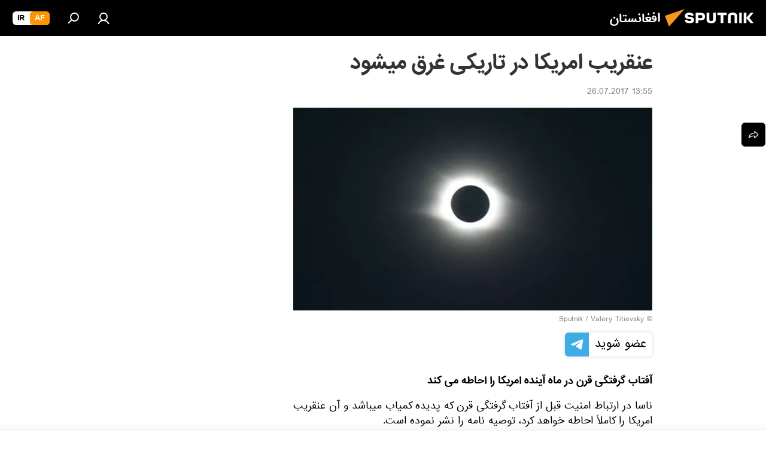

--- FILE ---
content_type: text/css
request_url: https://cdn1.img.sputnik.af/css/common.min.css?9149894256
body_size: 50273
content:
html{overflow:auto;overflow-y:scroll;width:100%;height:100%;line-height:1.15;-webkit-text-size-adjust:100%}body{margin:0;padding:0;-moz-box-sizing:border-box;box-sizing:border-box;line-height:1.36;font-family:"PT_Root_UI",Arial,sans-serif;font-size:14px;color:#000;background-color:#f4f4f4;min-width:360px}html[lang=el] body,html[lang=vn] body{font-family:"Roboto",Arial,sans-serif}html[lang=ab] body{font-family:"PT Sans",Arial,sans-serif}html[lang=cn] body{font-family:"Microsoft YaHei","YaHei","Open Sans",sans-serif}html[lang=jp] body{font-family:"PT_Root_UI","BIZ UDGothic","Microsoft YaHei","YaHei","Open Sans",sans-serif}html[lang=ge][data-lang=geo] body{font-family:"FiraGO";font-weight:500}html[lang=am][data-lang=arm] body{font-family:"GHEAGpalat",Arial}html[lang=fa] body,html[lang=da] body{font-family:"IRANSans",Tahoma}html[lang=ar] body{font-family:Tahoma,sans-serif}html[lang=hi] body{font-family:"Noto Sans Devanagari",sans-serif}body.m-page-article{background-color:#fff}main{display:block;outline:none}h1{font-style:normal;font-weight:bold;font-size:28px;line-height:1.05;margin:0;padding:0;font-family:"Sputnik",Verdana,Geneva,sans-serif}html[lang=el] h1{font-family:"Ubuntu"}html[lang=cn] h1{font-family:"Microsoft YaHei","YaHei","Open Sans",sans-serif}html[lang=jp] h1{font-family:"Sputnik","BIZ UDGothic","Microsoft YaHei","YaHei","Open Sans",sans-serif}html[lang=ge][data-lang=geo] h1{font-family:"FiraGO"}html[lang=am][data-lang=arm] h1{font-family:"GHEAGpalat",Arial;font-weight:600}html[lang=fa] h1,html[lang=da] h1{font-family:"IRANSans",Tahoma;font-weight:600}html[lang=ar] h1{font-family:Tahoma,sans-serif;font-weight:600}html[lang=hi] h1{font-family:"Poppins",sans-serif}@media only screen and (min-width: 840px){h1{font-size:36px}}h2{font-style:normal;font-weight:bold;font-size:24px;line-height:1;margin:0;padding:0;font-family:"Sputnik",Verdana,Geneva,sans-serif}html[lang=el] h2{font-family:"Ubuntu"}html[lang=cn] h2{font-family:"Microsoft YaHei","YaHei","Open Sans",sans-serif}html[lang=jp] h2{font-family:"Sputnik","BIZ UDGothic","Microsoft YaHei","YaHei","Open Sans",sans-serif}html[lang=ge][data-lang=geo] h2{font-family:"FiraGO"}html[lang=am][data-lang=arm] h2{font-family:"GHEAGpalat",Arial;font-weight:600}html[lang=fa] h2,html[lang=da] h2{font-family:"IRANSans",Tahoma;font-weight:600}html[lang=ar] h2{font-family:Tahoma,sans-serif;font-weight:600}html[lang=hi] h2{font-family:"Poppins",sans-serif}html[lang=fa] h2,html[lang=da] h2{font-size:20px;line-height:1.6}@media only screen and (min-width: 840px){h2{font-size:28px;line-height:1.3}html[lang=fa] h2,html[lang=da] h2{font-size:24px;line-height:1.6}}h3{font-style:normal;font-weight:bold;font-size:20px;line-height:1.3;margin:0;padding:0;font-family:"Sputnik",Verdana,Geneva,sans-serif}html[lang=el] h3{font-family:"Ubuntu"}html[lang=cn] h3{font-family:"Microsoft YaHei","YaHei","Open Sans",sans-serif}html[lang=jp] h3{font-family:"Sputnik","BIZ UDGothic","Microsoft YaHei","YaHei","Open Sans",sans-serif}html[lang=ge][data-lang=geo] h3{font-family:"FiraGO"}html[lang=am][data-lang=arm] h3{font-family:"GHEAGpalat",Arial;font-weight:600}html[lang=fa] h3,html[lang=da] h3{font-family:"IRANSans",Tahoma;font-weight:600}html[lang=ar] h3{font-family:Tahoma,sans-serif;font-weight:600}html[lang=hi] h3{font-family:"Poppins",sans-serif}html[lang=fa] h3,html[lang=da] h3{font-size:18px;line-height:1.6}h3 sub,h3 sup{font-size:inherit;line-height:inherit;position:static}hr{-moz-box-sizing:content-box;box-sizing:content-box;height:0;overflow:visible}pre{font-family:monospace,monospace;font-size:1em}a{color:#333;background-color:transparent;text-decoration:none}abbr[title]{border-bottom:none;text-decoration:underline;-webkit-text-decoration:underline dotted;text-decoration:underline dotted}b,strong{font-weight:bolder}code,kbd,samp{font-family:monospace,monospace;font-size:1em}small{font-size:80%}sub,sup{font-size:75%;line-height:0;position:relative;vertical-align:baseline}sub{bottom:-0.25em}sup{top:-0.5em}img{border-style:none}ul{padding:0;list-style-type:none}dl,dd,dt{margin:0}button,input,optgroup,select,textarea{font-family:inherit;font-size:100%;line-height:1.15;margin:0}button,input{overflow:visible}button,select{text-transform:none}button,[type=button],[type=reset],[type=submit]{-webkit-appearance:button}button::-moz-focus-inner,[type=button]::-moz-focus-inner,[type=reset]::-moz-focus-inner,[type=submit]::-moz-focus-inner{border-style:none;padding:0}button:-moz-focusring,[type=button]:-moz-focusring,[type=reset]:-moz-focusring,[type=submit]:-moz-focusring{outline:1px dotted ButtonText}fieldset{padding:.35em .75em .625em}legend{-moz-box-sizing:border-box;box-sizing:border-box;color:inherit;display:table;max-width:100%;padding:0;white-space:normal}progress{vertical-align:baseline}textarea{overflow:auto}[type=checkbox],[type=radio]{-moz-box-sizing:border-box;box-sizing:border-box;padding:0}[type=number]::-webkit-inner-spin-button,[type=number]::-webkit-outer-spin-button{height:auto}[type=search]{-webkit-appearance:textfield;outline-offset:-2px}[type=search]::-webkit-search-decoration{-webkit-appearance:none}::-webkit-file-upload-button{-webkit-appearance:button;font:inherit}details{display:block}summary{display:list-item}template{display:none}[hidden]{display:none}*{max-height:1000000px}*,*:before,*:after{-moz-box-sizing:inherit;box-sizing:inherit}html[dir=rtl]{direction:rtl}#page{color:#000}.wrapper{-moz-box-flex:1;-ms-flex:1;flex:1}@media only screen and (min-width: 1190px){.m-ny2021.m-page-index .wrapper{background:#f2f2f2 url("/i/special/background-ny2021.jpg") no-repeat center 2px;background-repeat:no-repeat}}.container{padding:0 10px;min-width:360px;max-width:1320px;margin:0 auto}@media only screen and (min-width: 840px){.container{padding-left:21px;padding-right:21px}}.container.m-header{padding:0 10px}html[dir=rtl] .container.m-header{padding:0 21px}.container.m-content{padding-top:25px;padding-bottom:25px}@media only screen and (min-width: 1190px){.container.m-content{padding-top:20px;padding-bottom:20px}}.layout{display:-moz-box;display:-ms-flexbox;display:flex}@media only screen and (min-width: 1190px){.layout{-moz-box-pack:end;-ms-flex-pack:end;justify-content:flex-end}}.content{-moz-box-flex:1;-ms-flex:1;flex:1;max-width:100%;-moz-box-sizing:border-box;box-sizing:border-box}@media only screen and (min-width: 1190px){.content{max-width:795px}html[dir=rtl] .content{padding-left:65px}html[dir=ltr] .content{padding-right:65px}}@media only screen and (min-width: 1190px){html[dir=rtl] .content.m-article{padding:0 0 0 0}html[dir=ltr] .content.m-article{padding:0 0 0 0}}@media only screen and (min-width: 1320px){.content.m-article{max-width:100%}}.sidebar{display:none;width:300px}@media only screen and (min-width: 1190px){.sidebar{display:block}}.sidebar__inner{position:-webkit-sticky;position:sticky;top:64px}.m-alert-widget .sidebar__inner{top:104px}.caption{margin-bottom:16px}@media only screen and (min-width: 480px){.caption{margin-bottom:20px}}#svg-container{position:absolute;width:0;height:0;overflow:hidden}.schema_org{display:none}.m-relative{position:relative}.m-disabledScroll{height:100%;overflow:hidden}.counter{opacity:0;font-size:16px;font-weight:400;outline:none;color:#000;margin-bottom:16px}html[lang=ge][data-lang=geo] .counter{font-weight:500}.counter.m-visible{opacity:1}.counter span{font-weight:600}html[lang=el] .counter span{font-weight:500}@media only screen and (min-width: 480px){.counter{margin-bottom:0}}.avatar__gradients{position:absolute;height:0;width:0;opacity:0;outline:none;visibility:hidden}.dot-loader{position:absolute;top:50%;left:50%;width:50px;height:20px}html[dir=rtl] .dot-loader{margin:-10px -25px 0 0}html[dir=ltr] .dot-loader{margin:-10px 0 0 -25px}.dot-loader:before,.dot-loader:after,.dot-loader span{content:"";position:absolute;top:50%;display:block;width:16%;height:0;padding-bottom:16%;border-radius:50%;background:#ff9600;-webkit-animation:dotscale .9s linear infinite;-moz-animation:dotscale .9s linear infinite;animation:dotscale .9s linear infinite}html[dir=rtl] .dot-loader:before,html[dir=rtl] .dot-loader:after,html[dir=rtl] .dot-loader span{margin:-8% -8% 0 0}html[dir=ltr] .dot-loader:before,html[dir=ltr] .dot-loader:after,html[dir=ltr] .dot-loader span{margin:-8% 0 0 -8%}.dot-loader:before{-webkit-animation-delay:-0.3s;-moz-animation-delay:-0.3s;animation-delay:-0.3s}html[dir=rtl] .dot-loader:before{right:25%}html[dir=ltr] .dot-loader:before{left:25%}html[dir=rtl] .dot-loader:after{right:75%}html[dir=ltr] .dot-loader:after{left:75%}.dot-loader span{left:50%;-webkit-animation-delay:-0.15s;-moz-animation-delay:-0.15s;animation-delay:-0.15s}@-webkit-keyframes dotscale{0%,100%{transform:scale(0)}50%{transform:scale(1)}}@-moz-keyframes dotscale{0%,100%{-moz-transform:scale(0);transform:scale(0)}50%{-moz-transform:scale(1);transform:scale(1)}}@keyframes dotscale{0%,100%{-moz-transform:scale(0);transform:scale(0)}50%{-moz-transform:scale(1);transform:scale(1)}}.supplemented{position:relative;display:inline-block;color:#ff9600;line-height:1}html[dir=rtl] .supplemented{padding-right:16px}html[dir=ltr] .supplemented{padding-left:16px}.supplemented:before{position:absolute;content:"";width:8px;height:8px;display:block;border-radius:50%;top:50%;background-color:#ff9600;margin-top:-4px;will-change:transform;-webkit-animation:supplementedscale 1.6s linear infinite;-moz-animation:supplementedscale 1.6s linear infinite;animation:supplementedscale 1.6s linear infinite}html[dir=rtl] .supplemented:before{right:0}html[dir=ltr] .supplemented:before{left:0}@-webkit-keyframes supplementedscale{0%{transform:scale(1)}50%{transform:scale(1.5)}100%{transform:scale(1)}}@-moz-keyframes supplementedscale{0%{-moz-transform:scale(1);transform:scale(1)}50%{-moz-transform:scale(1.5);transform:scale(1.5)}100%{-moz-transform:scale(1);transform:scale(1)}}@keyframes supplementedscale{0%{-moz-transform:scale(1);transform:scale(1)}50%{-moz-transform:scale(1.5);transform:scale(1.5)}100%{-moz-transform:scale(1);transform:scale(1)}}.grecaptcha-badge{left:-99999px}.site_da .grecaptcha-badge,.site_fa .grecaptcha-badge{left:inherit;right:-99999px !important}.site_es .convert-date[data-unixtime],.site_eg .convert-date[data-unixtime],.site_int .convert-date[data-unixtime],.site_de .convert-date[data-unixtime]{opacity:0;visibility:hidden}.site_es .convert-date[data-unixtime].m-active,.site_eg .convert-date[data-unixtime].m-active,.site_int .convert-date[data-unixtime].m-active,.site_de .convert-date[data-unixtime].m-active{opacity:1;visibility:visible}.cell__wrapper{display:-moz-box;display:-ms-flexbox;display:flex;margin:0px 6px 8px;font-size:14px;line-height:19px}.exclusive{word-break:keep-all;white-space:nowrap;border-radius:20px;background-color:#f05828;color:#fff;height:19px;line-height:19px;padding:0 8px;display:-moz-box;display:-ms-flexbox;display:flex;-moz-box-orient:horizontal;-moz-box-direction:normal;-ms-flex-direction:row;flex-direction:row;-ms-flex-wrap:nowrap;flex-wrap:nowrap;width:-webkit-min-content;width:-moz-min-content;width:min-content;font-weight:600;font-size:14px;margin:0px 8px 8px 0px}html[lang=el] .exclusive{font-weight:500}.site_in .exclusive{font-size:12px;display:-moz-inline-box;display:-ms-inline-flexbox;display:inline-flex;-moz-box-align:center;-ms-flex-align:center;align-items:center;padding-top:4px;padding-bottom:2px}.loader{position:absolute;top:50%;left:50%;display:inline-block;width:50px;height:20px}html[dir=rtl] .loader{margin:-10px -25px 0 0}html[dir=ltr] .loader{margin:-10px 0 0 -25px}.loader:before,.loader:after,.loader i{content:"";position:absolute;top:50%;display:block;width:16%;height:0;padding-bottom:16%;border-radius:50%;background:#ff9600;-webkit-animation:dotscale .9s linear infinite;-moz-animation:dotscale .9s linear infinite;animation:dotscale .9s linear infinite}html[dir=rtl] .loader:before,html[dir=rtl] .loader:after,html[dir=rtl] .loader i{margin:-8% -8% 0 0}html[dir=ltr] .loader:before,html[dir=ltr] .loader:after,html[dir=ltr] .loader i{margin:-8% 0 0 -8%}.loader:before{-webkit-animation-delay:-0.3s;-moz-animation-delay:-0.3s;animation-delay:-0.3s}html[dir=rtl] .loader:before{right:25%}html[dir=ltr] .loader:before{left:25%}html[dir=rtl] .loader:after{right:75%}html[dir=ltr] .loader:after{left:75%}.loader i{left:50%;-webkit-animation-delay:-0.15s;-moz-animation-delay:-0.15s;animation-delay:-0.15s}.modal{display:none}@keyframes dotscale{0%,100%{-moz-transform:scale(0);transform:scale(0)}50%{-moz-transform:scale(1);transform:scale(1)}}.the-in__ban-drag-select{-moz-user-select:none;-webkit-user-select:none;-o-user-select:none;-ms-user-select:none;user-select:none}.the-in__ban-scroll{overflow:hidden}.the-in-scroll{position:relative;margin:0;padding:0;border:0;font-size:100%;vertical-align:baseline;-moz-box-sizing:border-box;box-sizing:border-box}.the-in-scroll__frame{position:absolute;width:100%;height:100%;margin:0;padding:0;border:0;left:-100%;z-index:-100;filter:progid:DXImageTransform.Microsoft.Alpha(Opacity=0);opacity:0}.the-in-scroll__wr-box{position:relative;overflow:hidden;width:100%;height:100%;-moz-box-sizing:border-box;box-sizing:border-box}.the-in-scroll__box{overflow-x:hidden;overflow-y:scroll;-webkit-overflow-scrolling:touch;position:relative;height:100%;outline:none;direction:ltr;width:auto;margin:0;padding:0;border:0;-moz-box-sizing:border-box;box-sizing:border-box}.the-in-scroll.the-in-scroll__rtl .the-in-scroll__box{direction:rtl}.the-in-scroll__box::-webkit-scrollbar{width:0}.the-in-scroll__container,.the-in-scroll__content{position:relative;margin:0;padding:0;-moz-box-sizing:border-box;box-sizing:border-box}.the-in-scroll__content{overflow:hidden}.the-in-scroll__end-value{right:0;left:0;position:absolute;display:block;-moz-box-sizing:border-box;box-sizing:border-box}.the-in-scroll__up-end-value{top:0}.the-in-scroll.the-in-scroll__up-pos .the-in-scroll__up-end-value{display:none}.the-in-scroll__down-end-value{bottom:0}.the-in-scroll.the-in-scroll__down-pos .the-in-scroll__down-end-value{display:none}.the-in-scroll__scroll{display:none;position:absolute;top:0;right:0;bottom:0;width:0;-moz-user-select:none;-webkit-user-select:none;-o-user-select:none;-ms-user-select:none;user-select:none;-moz-box-sizing:border-box;box-sizing:border-box}.the-in-scroll.the-in-scroll__rtl .the-in-scroll__scroll{right:auto;left:0}.the-in-scroll.the-in-scroll__direction .the-in-scroll__scroll{right:auto;left:0}.the-in-scroll.the-in-scroll__rtl.the-in-scroll__direction .the-in-scroll__scroll{right:0;left:auto}.the-in-scroll__scroll-line{position:absolute;width:100%;top:0;bottom:0;-moz-box-sizing:border-box;box-sizing:border-box}.the-in-scroll__scroller{cursor:pointer;position:absolute;top:0;width:100%;height:100%;-moz-box-sizing:border-box;box-sizing:border-box}.the-in-scroll__scroller-theme{position:absolute;top:0;left:0;width:100%;height:100%;-moz-box-sizing:border-box;box-sizing:border-box}.the-in-scroll.the-in-scroll__autohide .the-in-scroll__scroll{filter:progid:DXImageTransform.Microsoft.Alpha(Opacity=0);opacity:0;-moz-transition-property:opacity;transition-property:opacity;-moz-transition-duration:.5s;transition-duration:.5s}.the-in-scroll.the-in-scroll__autohide:hover .the-in-scroll__scroll,.the-in-scroll.the-in-scroll__autohide:active .the-in-scroll__scroll{filter:progid:DXImageTransform.Microsoft.Alpha(enabled=false);opacity:1}.the-in-scroll__ria-main .the-in-scroll__container{padding-right:.25em}.the-in-scroll__ria-main .the-in-scroll__end-value{display:none}.the-in-scroll__ria-main .the-in-scroll__scroll{display:block;width:.25em}.the-in-scroll__ria-main .the-in-scroll__scroller-theme{background:#dfdfdf}.the-in-scroll__default .the-in-scroll__end-value{height:1px;background:rgba(0,0,0,.15);box-shadow:0px 0px 5px rgba(0,0,0,.5)}.the-in-scroll__default .the-in-scroll__scroll{display:block;width:1em}.the-in-scroll__default .the-in-scroll__scroll-line{top:.35em;bottom:.35em}.the-in-scroll__default .the-in-scroll__with-up .the-in-scroll__scroll-line{top:1.1em}.the-in-scroll__default .the-in-scroll__with-down .the-in-scroll__scroll-line{bottom:1.1em}.the-in-scroll__default .the-in-scroll__scroller-theme{background:#000;left:50%;width:.25em;margin-left:-0.125em;border-radius:.13em;filter:progid:DXImageTransform.Microsoft.Alpha(Opacity=30);opacity:.3}.the-in-scroll__default .the-in-scroll__scroller:hover .the-in-scroll__scroller-theme{filter:progid:DXImageTransform.Microsoft.Alpha(Opacity=50);opacity:.5}.the-in-scroll__default .the-in-scroll__scroller:active .the-in-scroll__scroller-theme{width:.38em;margin-left:-0.19em;border-radius:.19em;filter:progid:DXImageTransform.Microsoft.Alpha(Opacity=50);opacity:.5}.the-in-scroll__default.the-in-scroll__up-pos.the-in-scroll__down-pos .the-in-scroll__scroller{cursor:default}.the-in-scroll__default.the-in-scroll__up-pos.the-in-scroll__down-pos .the-in-scroll__scroller .the-in-scroll__scroller-theme{width:.13em;margin-left:-0.06em;filter:progid:DXImageTransform.Microsoft.Alpha(Opacity=10);opacity:.1}.the-in-scroll__default.the-in-scroll__up-pos.the-in-scroll__down-pos .the-in-scroll__scroller:hover .the-in-scroll__scroller-them{filter:progid:DXImageTransform.Microsoft.Alpha(Opacity=10);opacity:.1}.the-in-scroll__default .the-in-scroll__button{position:absolute;display:block;left:0;right:0;height:1em;cursor:pointer;text-align:center;text-decoration:none;overflow:hidden;text-decoration:none}.the-in-scroll__default .the-in-scroll__button .the-in-scroll__icon{font-size:1em;position:absolute;top:50%;left:50%;margin:-0.313em 0 0 -0.313em;display:block;width:0;height:0;border-left:.313em solid transparent;border-right:.313em solid transparent;filter:progid:DXImageTransform.Microsoft.Alpha(Opacity=40);opacity:.4}.the-in-scroll__default .the-in-scroll__button:hover{text-decoration:none}.the-in-scroll__default .the-in-scroll__button:hover .the-in-scroll__icon{filter:progid:DXImageTransform.Microsoft.Alpha(Opacity=70);opacity:.7}.the-in-scroll__default .the-in-scroll__button:active .the-in-scroll__icon{border-left:.375em solid transparent;border-right:.375em solid transparent;margin:-0.375em 0 0 -0.375em;filter:progid:DXImageTransform.Microsoft.Alpha(Opacity=70);opacity:.7}.the-in-scroll__default .the-in-scroll__button-up{top:0}.the-in-scroll__default .the-in-scroll__button-up .the-in-scroll__icon{border-bottom:.625em solid #000}.the-in-scroll__default .the-in-scroll__button-up:active .the-in-scroll__icon{border-bottom:.75em solid #000}.the-in-scroll__default.the-in-scroll__up-pos .the-in-scroll__button-up .the-in-scroll__icon,.the-in-scroll__default.the-in-scroll__up-pos .the-in-scroll__button-up:hover .the-in-scroll__icon,.the-in-scroll__default.the-in-scroll__up-pos .the-in-scroll__button-up:active .the-in-scroll__icon{border-left:.313em solid transparent;border-right:.313em solid transparent;margin:-0.313em 0 0 -0.313em;border-bottom:.625em solid #000;cursor:default;filter:progid:DXImageTransform.Microsoft.Alpha(Opacity=15);opacity:.15}.the-in-scroll__default .the-in-scroll__button-down{bottom:0}.the-in-scroll__default .the-in-scroll__button-down .the-in-scroll__icon{border-top:.625em solid #000}.the-in-scroll__default .the-in-scroll__button-down:active .the-in-scroll__icon{border-top:.75em solid #000}.the-in-scroll__default.the-in-scroll__down-pos .the-in-scroll__button-down .the-in-scroll__icon,.the-in-scroll__default.the-in-scroll__down-pos .the-in-scroll__button-down:hover .the-in-scroll__icon,.the-in-scroll__default.the-in-scroll__down-pos .the-in-scroll__button-down:active .the-in-scroll__icon{border-left:.313em solid transparent;border-right:.313em solid transparent;margin:-0.313em 0 0 -0.313em;border-top:.625em solid #000;cursor:default;filter:progid:DXImageTransform.Microsoft.Alpha(Opacity=15);opacity:.15}.the-in-scroll__default-light .the-in-scroll__end-value{height:1px;background:rgba(0,0,0,.15);box-shadow:0px 0px 5px rgba(0,0,0,.5)}.the-in-scroll__default-light .the-in-scroll__scroll{display:block;width:1em}.the-in-scroll__default-light .the-in-scroll__scroll-line{top:.35em;bottom:.35em}.the-in-scroll__default-light .the-in-scroll__with-up .the-in-scroll__scroll-line{top:1.1em}.the-in-scroll__default-light .the-in-scroll__with-down .the-in-scroll__scroll-line{bottom:1.1em}.the-in-scroll__default-light .the-in-scroll__scroller-theme{background:#fff;left:50%;width:.25em;margin-left:-0.125em;border-radius:.13em;filter:progid:DXImageTransform.Microsoft.Alpha(Opacity=30);opacity:.3}.the-in-scroll__default-light .the-in-scroll__scroller:hover .the-in-scroll__scroller-theme{filter:progid:DXImageTransform.Microsoft.Alpha(Opacity=50);opacity:.5}.the-in-scroll__default-light .the-in-scroll__scroller:active .the-in-scroll__scroller-theme{width:.38em;margin-left:-0.19em;border-radius:.19em;filter:progid:DXImageTransform.Microsoft.Alpha(Opacity=50);opacity:.5}.the-in-scroll__default-light.the-in-scroll__up-pos.the-in-scroll__down-pos .the-in-scroll__scroller{cursor:default}.the-in-scroll__default-light.the-in-scroll__up-pos.the-in-scroll__down-pos .the-in-scroll__scroller .the-in-scroll__scroller-theme{width:.13em;margin-left:-0.06em;filter:progid:DXImageTransform.Microsoft.Alpha(Opacity=10);opacity:.1}.the-in-scroll__default-light.the-in-scroll__up-pos.the-in-scroll__down-pos .the-in-scroll__scroller:hover .the-in-scroll__scroller-them{filter:progid:DXImageTransform.Microsoft.Alpha(Opacity=10);opacity:.1}.the-in-scroll__default-light .the-in-scroll__button{position:absolute;display:block;left:0;right:0;height:1em;cursor:pointer;text-align:center;text-decoration:none;overflow:hidden;text-decoration:none}.the-in-scroll__default-light .the-in-scroll__button .the-in-scroll__icon{font-size:1em;position:absolute;top:50%;left:50%;margin:-0.313em 0 0 -0.313em;display:block;width:0;height:0;border-left:.313em solid transparent;border-right:.313em solid transparent;filter:progid:DXImageTransform.Microsoft.Alpha(Opacity=40);opacity:.4}.the-in-scroll__default-light .the-in-scroll__button:hover{text-decoration:none}.the-in-scroll__default-light .the-in-scroll__button:hover .the-in-scroll__icon{filter:progid:DXImageTransform.Microsoft.Alpha(Opacity=70);opacity:.7}.the-in-scroll__default-light .the-in-scroll__button:active .the-in-scroll__icon{border-left:.375em solid transparent;border-right:.375em solid transparent;margin:-0.375em 0 0 -0.375em;filter:progid:DXImageTransform.Microsoft.Alpha(Opacity=70);opacity:.7}.the-in-scroll__default-light .the-in-scroll__button-up{top:0}.the-in-scroll__default-light .the-in-scroll__button-up .the-in-scroll__icon{border-bottom:.625em solid #fff}.the-in-scroll__default-light .the-in-scroll__button-up:active .the-in-scroll__icon{border-bottom:.75em solid #fff}.the-in-scroll__default-light.the-in-scroll__up-pos .the-in-scroll__button-up .the-in-scroll__icon,.the-in-scroll__default-light.the-in-scroll__up-pos .the-in-scroll__button-up:hover .the-in-scroll__icon,.the-in-scroll__default-light.the-in-scroll__up-pos .the-in-scroll__button-up:active .the-in-scroll__icon{border-left:.313em solid transparent;border-right:.313em solid transparent;margin:-0.313em 0 0 -0.313em;border-bottom:.625em solid #000;cursor:default;filter:progid:DXImageTransform.Microsoft.Alpha(Opacity=15);opacity:.15}.the-in-scroll__default-light .the-in-scroll__button-down{bottom:0}.the-in-scroll__default-light .the-in-scroll__button-down .the-in-scroll__icon{border-top:.625em solid #fff}.the-in-scroll__default-light .the-in-scroll__button-down:active .the-in-scroll__icon{border-top:.75em solid #fff}.the-in-scroll__default-light.the-in-scroll__down-pos .the-in-scroll__button-down .the-in-scroll__icon,.the-in-scroll__default-light.the-in-scroll__down-pos .the-in-scroll__button-down:hover .the-in-scroll__icon,.the-in-scroll__default-light.the-in-scroll__down-pos .the-in-scroll__button-down:active .the-in-scroll__icon{border-left:.313em solid transparent;border-right:.313em solid transparent;margin:-0.313em 0 0 -0.313em;border-top:.625em solid #000;cursor:default;filter:progid:DXImageTransform.Microsoft.Alpha(Opacity=15);opacity:.15}.the-in__ban-drag-select{-moz-user-select:none;-webkit-user-select:none;-o-user-select:none;-ms-user-select:none;user-select:none}.the-in__ban-scroll{overflow:hidden}.the-in-carousel{-moz-box-sizing:border-box;box-sizing:border-box}.the-in-carousel *{-moz-box-sizing:inherit;box-sizing:inherit}.the-in-carousel,.the-in-carousel__wr-frame,.the-in-carousel__frame,.the-in-carousel__line,.the-in-carousel__pack{position:relative}.the-in-carousel__size-frame{position:absolute;width:100%;height:100%;top:0;z-index:-100;filter:alpha(opacity=0);opacity:0;border:0;margin:0;padding:0}html[dir=rtl] .the-in-carousel__size-frame{right:-1000000%}html[dir=ltr] .the-in-carousel__size-frame{left:-1000000%}.the-in-carousel__stage,.the-in-carousel__frame{overflow:hidden}.the-in-carousel__frame.m-scroll{overflow-x:scroll;-webkit-overflow-scrolling:touch}.the-in-carousel__pack{position:relative;-ms-user-select:none;user-select:none;-moz-user-select:none;-khtml-user-select:none;-webkit-user-select:none;-o-user-select:none}.the-in-carousel__pack:after{content:".";display:block;clear:both;visibility:hidden;line-height:0;height:0;font-size:0}.the-in-carousel__item{display:block;min-height:1px;float:left}.the-in-carousel__item:last-child{margin-right:-1px}.the-in-carousel__rtl{direction:rtl}.the-in-carousel__rtl .the-in-carousel__item{float:right}.the-in-carousel__nav{display:block;position:relative;text-align:center;padding:10px 0;-moz-user-select:none;-webkit-user-select:none;-o-user-select:none;-ms-user-select:none;user-select:none}.the-in-carousel__nav-button{outline:0;display:none}.the-in-carousel__rtl .the-in-carousel__nav-button svg{-moz-transform:rotate(180deg);-ms-transform:rotate(180deg);transform:rotate(180deg)}.the-in-carousel__dots{display:none}.the-in-carousel__dot{outline:0}.the-in-carousel__counter{display:none}.anchor{position:-webkit-sticky;position:sticky;top:0;left:0;right:0;z-index:1008}@media only screen and (min-width: 840px){.anchor{z-index:1001;min-height:60px}.m-alert-widget .anchor{min-height:100px}}.header{position:relative;top:0;left:0;right:0;background:#000;line-height:1}@media only screen and (min-width: 840px){.header{z-index:1001}}@media only screen and (min-width: 840px){.m-header-sticked .header .header__wrap{height:44px}}@media only screen and (min-width: 840px){.m-header-sticked .header .header__logo{width:176px;height:44px}}@media only screen and (min-width: 840px){.site_de .m-header-sticked .header .header__logo{width:78px;height:26px}}@media only screen and (min-width: 840px){.m-header-sticked .header .header__project-title{font-size:19px}}.header.m-short .header__menu,.header.m-short .switcher{display:none}.m-switcher .header{z-index:1011}.header__wrap{position:relative;display:-moz-box;display:-ms-flexbox;display:flex;-moz-box-pack:justify;-ms-flex-pack:justify;justify-content:space-between;height:54px;padding-bottom:10px;will-change:height;z-index:100;-moz-transition:height .2s ease-in-out;transition:height .2s ease-in-out}@media only screen and (min-width: 840px){.header__wrap{height:60px;padding-bottom:0}}.header__name{display:-moz-box;display:-ms-flexbox;display:flex;-moz-box-align:center;-ms-flex-align:center;align-items:center;-ms-flex-wrap:nowrap;flex-wrap:nowrap;outline:none}html[dir=rtl] .header__name{margin-right:-20px}.header__logo{display:inline-block;vertical-align:top;-moz-transform:translate3d(0, 0, 0);transform:translate3d(0, 0, 0);will-change:height,width;-moz-transition:width .2s ease-in-out,height .2s ease-in-out;transition:width .2s ease-in-out,height .2s ease-in-out;width:100px;height:25px}.header__logo.mourning_logo .chunk_1,.header__logo.mourning_logo .chunk_2{fill:#b7b7b7}@media only screen and (min-width: 480px){.header__logo{width:176px;height:44px}}@media only screen and (min-width: 840px){.header__logo{width:176px;height:44px}}@media only screen and (min-width: 1320px){.header__logo{width:240px;height:60px}}.site_de .header__logo{width:64px;height:22px}@media only screen and (min-width: 840px){.site_de .header__logo{width:86px;height:30px}}@media only screen and (min-width: 1320px){.site_de .header__logo{width:117px;height:40px}}.header__logo svg{width:100%;height:100%}.header__9may{width:90px;height:31px}html[dir=rtl] .header__9may{margin-right:-10px}html[dir=ltr] .header__9may{margin-left:-10px}@media only screen and (min-width: 480px){.header__9may{width:103px;height:35px}html[dir=rtl] .header__9may{margin-right:-20px}html[dir=ltr] .header__9may{margin-left:-20px}}@media only screen and (min-width: 840px){.header__9may{width:140px;height:44px}html[dir=rtl] .header__9may{margin-right:0}html[dir=ltr] .header__9may{margin-left:0}}.header__9may svg,.header__9may img{width:100%;height:100%}.header__project{display:-moz-box;display:-ms-flexbox;display:flex;-moz-box-align:center;-ms-flex-align:center;align-items:center;-ms-flex-wrap:nowrap;flex-wrap:nowrap;cursor:pointer;position:absolute;left:50%;bottom:-10px;-moz-transform:translateX(-50%);-ms-transform:translateX(-50%);transform:translateX(-50%);border-radius:6px;background:#ff9600;box-shadow:0 3px 10px rgba(248,150,29,.66);overflow:hidden;z-index:100;line-height:20px}html[dir=rtl] .header__project{padding:0 10px 0 10px}html[dir=ltr] .header__project{padding:0 10px 0 10px}.mourning_logo .header__project{background:#b7b7b7;box-shadow:0 3px 10px #b7b7b7}@media only screen and (min-width: 840px){.mourning_logo .header__project{position:static;margin-top:2px;box-shadow:none;background:none;-moz-transform:none;-ms-transform:none;transform:none}html[dir=rtl] .mourning_logo .header__project{padding:0 0 0 4px}html[dir=ltr] .mourning_logo .header__project{padding:0 4px 0 0}}@media only screen and (min-width: 840px){.header__project{position:static;margin-top:2px;box-shadow:none;background:none;-moz-transform:none;-ms-transform:none;transform:none}html[dir=rtl] .header__project{padding:0 0 0 4px}html[dir=ltr] .header__project{padding:0 4px 0 0}}.header__project-title{font-size:12px;font-family:"Sputnik",Verdana,Geneva,sans-serif;font-weight:700;color:#000;cursor:default}html[lang=el] .header__project-title{font-family:"Ubuntu"}html[lang=cn] .header__project-title{font-family:"Microsoft YaHei","YaHei","Open Sans",sans-serif}html[lang=jp] .header__project-title{font-family:"Sputnik","BIZ UDGothic","Microsoft YaHei","YaHei","Open Sans",sans-serif}html[lang=ge][data-lang=geo] .header__project-title{font-family:"FiraGO"}html[lang=am][data-lang=arm] .header__project-title{font-family:"GHEAGpalat",Arial;font-weight:600}html[lang=fa] .header__project-title,html[lang=da] .header__project-title{font-family:"IRANSans",Tahoma;font-weight:600}html[lang=ar] .header__project-title{font-family:Tahoma,sans-serif;font-weight:600}html[lang=hi] .header__project-title{font-family:"Poppins",sans-serif}.mourning_logo .header__project-title{color:#000}@media only screen and (min-width: 840px){.mourning_logo .header__project-title{color:#b7b7b7}}@media only screen and (min-width: 840px){.header__project-title{color:#fff;font-size:19px;line-height:40px;cursor:default}}@media only screen and (min-width: 1320px){.header__project-title{font-size:23px}}.header__project-arrow{display:block;line-height:1;margin:-11px -10px -9px;width:40px;height:40px;-moz-transform:rotate(0);-ms-transform:rotate(0);transform:rotate(0)}.header__project-arrow .svg-icon{width:100%;height:100%}body.m-widget-project .header__project-arrow{margin:-9px -10px -11px;-moz-transform:rotate(180deg);-ms-transform:rotate(180deg);transform:rotate(180deg)}@media only screen and (min-width: 840px){html[dir=rtl] .header__project-arrow{margin:0 -4px 0 0}html[dir=ltr] .header__project-arrow{margin:0 0 0 -4px}.header__project-arrow .svg-icon{fill:#fff}html[dir=rtl] body.m-widget-project .header__project-arrow{margin:0 -4px 0 0}html[dir=ltr] body.m-widget-project .header__project-arrow{margin:0 0 0 -4px}}.header__controls{display:-moz-box;display:-ms-flexbox;display:flex;-moz-box-align:center;-ms-flex-align:center;align-items:center}.header__menu{display:-moz-box;display:-ms-flexbox;display:flex;-ms-flex-wrap:wrap;flex-wrap:wrap;height:40px;-moz-box-pack:end;-ms-flex-pack:end;justify-content:flex-end;overflow:hidden}.header__menu-item{position:relative;display:inline-block;vertical-align:top;width:40px;height:40px;fill:#fff;cursor:pointer}.mourning_logo .header__menu-item{fill:#b7b7b7}.header__menu-item.header__menu-item-radioButton{margin-top:5px;width:30px;height:30px}.header__menu-item.m-active svg{fill:#ff9600}@media only screen and (min-width: 840px){html[dir=rtl] .header__menu-item{margin-right:10px}html[dir=ltr] .header__menu-item{margin-left:10px}.header__menu-item:hover svg{fill:#ff9600}}.mourning_logo .header__menu-item:hover svg{fill:#fff}.header__menu-item svg{width:100%;height:100%}.header__menu-item.m-online{fill:#ff9600;display:inline-block;position:relative}.mourning_logo .header__menu-item.m-online{fill:#b7b7b7}.mourning_logo .header__menu-item.m-online:after,.mourning_logo .header__menu-item.m-online:before{background-color:rgba(255,150,0,.75)}.header__menu-item.m-online svg{display:none}.header__menu-item.m-online:after,.header__menu-item.m-online:before{content:"";position:absolute;border-radius:50%;background-color:rgba(255,150,0,.75);width:10px;height:10px;top:50%;left:50%;-moz-transform:translate(-50%, -50%);-ms-transform:translate(-50%, -50%);transform:translate(-50%, -50%);-webkit-animation-timing-function:ease-in-out;-moz-animation-timing-function:ease-in-out;animation-timing-function:ease-in-out;-moz-transition:all .5s;transition:all .5s}.mourning_logo .header__menu-item.m-online:after,.mourning_logo .header__menu-item.m-online:before{background-color:rgba(183,183,183,.75)}.header__menu-item.m-online:after{-webkit-animation:toSmall .5s 5;-moz-animation:toSmall .5s 5;animation:toSmall .5s 5;-webkit-animation-delay:3s;-moz-animation-delay:3s;animation-delay:3s}.header__menu-item.m-online:before{width:20px;height:20px;-webkit-animation:toBig .5s 5;-moz-animation:toBig .5s 5;animation:toBig .5s 5;-webkit-animation-delay:3s;-moz-animation-delay:3s;animation-delay:3s}.radio-value{position:absolute;top:100%;margin-top:15px;left:50%;margin-left:-60px;width:120px;height:20px;box-shadow:0 0 6px rgba(0,0,0,.15);border-radius:10px;background-color:#dadada}.radio-value i{position:absolute;height:14px;width:14px;border-radius:50%;display:block;top:3px;left:3px;background-color:#ff9600}@-webkit-keyframes toBig{from{width:20px;height:20px}50%{width:25px;height:25px}to{width:20px;height:20px}}@-moz-keyframes toBig{from{width:20px;height:20px}50%{width:25px;height:25px}to{width:20px;height:20px}}@keyframes toBig{from{width:20px;height:20px}50%{width:25px;height:25px}to{width:20px;height:20px}}@-webkit-keyframes toSmall{from{width:10px;height:10px}50%{width:5px;height:5px}to{width:10px;height:10px}}@-moz-keyframes toSmall{from{width:10px;height:10px}50%{width:5px;height:5px}to{width:10px;height:10px}}@keyframes toSmall{from{width:10px;height:10px}50%{width:5px;height:5px}to{width:10px;height:10px}}.switcher{line-height:1}html[dir=rtl] .switcher{margin-right:20px}html[dir=ltr] .switcher{margin-left:20px}@media only screen and (min-width: 840px){.switcher.m-double .switcher__label{display:none}.switcher.m-double .switcher__dropdown{display:block;position:static}.switcher.m-double .switcher__list{display:-moz-box;display:-ms-flexbox;display:flex;-ms-flex-wrap:nowrap;flex-wrap:nowrap;margin-bottom:-1px}.switcher.m-double .switcher__link{padding:5px 8px;border-radius:6px}.switcher.m-double .switcher__link.m-selected{background-color:#ff9600;color:#fff}.mourning_logo .switcher.m-double .switcher__link.m-selected{background-color:#b7b7b7;color:#000}.switcher.m-double .switcher__abbr{display:block}.switcher.m-double .switcher__project{display:none}.switcher.m-double .switcher__accept{display:none}}.switcher__label{display:-moz-box;display:-ms-flexbox;display:flex;-moz-box-align:center;-ms-flex-align:center;align-items:center;-ms-flex-wrap:nowrap;flex-wrap:nowrap;cursor:pointer;position:relative}html[dir=rtl] .switcher__label{padding-left:25px}html[dir=ltr] .switcher__label{padding-right:25px}.switcher__label:hover .switcher__title{color:#fff}.switcher__label:hover .switcher__icon{fill:#fff}.mourning_logo .switcher__label:hover .switcher__title{color:#fff}.mourning_logo .switcher__label:hover .switcher__icon{fill:#fff}.switcher__title{color:#fff;font-size:13px;font-weight:600;text-transform:uppercase;font-family:"Sputnik",Verdana,Geneva,sans-serif;-moz-transition:color .1s ease;transition:color .1s ease}html[lang=el] .switcher__title{font-family:"Ubuntu"}html[lang=cn] .switcher__title{font-family:"Microsoft YaHei","YaHei","Open Sans",sans-serif}html[lang=jp] .switcher__title{font-family:"Sputnik","BIZ UDGothic","Microsoft YaHei","YaHei","Open Sans",sans-serif}html[lang=ge][data-lang=geo] .switcher__title{font-family:"FiraGO"}html[lang=am][data-lang=arm] .switcher__title{font-family:"GHEAGpalat",Arial;font-weight:600}html[lang=fa] .switcher__title,html[lang=da] .switcher__title{font-family:"IRANSans",Tahoma;font-weight:600}html[lang=ar] .switcher__title{font-family:Tahoma,sans-serif;font-weight:600}html[lang=hi] .switcher__title{font-family:"Poppins",sans-serif}.mourning_logo .switcher__title{color:#b7b7b7}@media only screen and (min-width: 480px){.switcher__title{font-size:16px}}.switcher__icon{width:40px;height:40px;fill:#fff;position:absolute;display:block;-moz-transition:fill .1s ease;transition:fill .1s ease}html[dir=rtl] .switcher__icon{left:-5px}html[dir=ltr] .switcher__icon{right:-5px}.mourning_logo .switcher__icon{fill:#bababa}.switcher__icon svg{width:100%;height:100%}.switcher__dropdown{display:none;position:fixed;top:0;bottom:0;left:0;right:0;overflow:hidden;z-index:1000;background-color:rgba(51,51,51,.6)}@media only screen and (min-width: 840px){.switcher__dropdown{top:100%;left:auto;bottom:auto;position:absolute;background:none;border-radius:6px;box-shadow:0 4px 4px rgba(0,0,0,.25)}}.switcher__list{position:absolute;bottom:0;left:0;right:0;background:#fff;overflow:hidden;padding:45px 50px 45px}.mourning_logo .switcher__list{background:#b7b7b7}@media only screen and (min-width: 840px){.switcher__list{position:static;padding:0}}.switcher__link{display:block;position:relative;color:#000;font-size:18px;text-decoration:none;padding:8px 0;border-bottom:1px solid #dadada;-moz-transition:background-color .1s ease;transition:background-color .1s ease}.switcher__link:last-child{border-bottom:none}.mourning_logo .switcher__link{background-color:#dadada}.mourning_logo .switcher__link:hover{background-color:#fff}@media only screen and (min-width: 840px){html[dir=rtl] .switcher__link{padding:5px 10px 5px 40px}html[dir=ltr] .switcher__link{padding:5px 40px 5px 10px}.switcher__link:hover{background-color:#dadada}}.site_uz .switcher__link .switcher__project,.site_rs .switcher__link .switcher__project{color:transparent;font-size:0}.site_uz .switcher__link .switcher__project:before,.site_rs .switcher__link .switcher__project:before{color:#000;font-size:18px}.site_uz .switcher__link .switcher__abbr,.site_rs .switcher__link .switcher__abbr{font-size:0}.site_uz .switcher__link .switcher__abbr:before,.site_rs .switcher__link .switcher__abbr:before{font-family:"Sputnik",Verdana,Geneva,sans-serif;font-size:13px;font-weight:600;text-transform:uppercase}html[lang=el] .site_uz .switcher__link .switcher__abbr:before,html[lang=el] .site_rs .switcher__link .switcher__abbr:before{font-family:"Ubuntu"}html[lang=cn] .site_uz .switcher__link .switcher__abbr:before,html[lang=cn] .site_rs .switcher__link .switcher__abbr:before{font-family:"Microsoft YaHei","YaHei","Open Sans",sans-serif}html[lang=jp] .site_uz .switcher__link .switcher__abbr:before,html[lang=jp] .site_rs .switcher__link .switcher__abbr:before{font-family:"Sputnik","BIZ UDGothic","Microsoft YaHei","YaHei","Open Sans",sans-serif}html[lang=ge][data-lang=geo] .site_uz .switcher__link .switcher__abbr:before,html[lang=ge][data-lang=geo] .site_rs .switcher__link .switcher__abbr:before{font-family:"FiraGO"}html[lang=am][data-lang=arm] .site_uz .switcher__link .switcher__abbr:before,html[lang=am][data-lang=arm] .site_rs .switcher__link .switcher__abbr:before{font-family:"GHEAGpalat",Arial;font-weight:600}html[lang=fa] .site_uz .switcher__link .switcher__abbr:before,html[lang=da] .site_uz .switcher__link .switcher__abbr:before,html[lang=fa] .site_rs .switcher__link .switcher__abbr:before,html[lang=da] .site_rs .switcher__link .switcher__abbr:before{font-family:"IRANSans",Tahoma;font-weight:600}html[lang=ar] .site_uz .switcher__link .switcher__abbr:before,html[lang=ar] .site_rs .switcher__link .switcher__abbr:before{font-family:Tahoma,sans-serif;font-weight:600}html[lang=hi] .site_uz .switcher__link .switcher__abbr:before,html[lang=hi] .site_rs .switcher__link .switcher__abbr:before{font-family:"Poppins",sans-serif}.site_uz .switcher__link[href*="//uz.sputniknews"] .switcher__project:before,.site_rs .switcher__link[href*="//uz.sputniknews"] .switcher__project:before{content:"Sputnik Узбекистан"}.site_uz .switcher__link[href*="//uz.sputniknews"] .switcher__abbr:before,.site_rs .switcher__link[href*="//uz.sputniknews"] .switcher__abbr:before{content:"РУС"}.site_uz .switcher__link[href*="//sputniknews.uz"] .switcher__project:before,.site_rs .switcher__link[href*="//sputniknews.uz"] .switcher__project:before{content:"Sputnik Ўзбекистон"}.site_uz .switcher__link[href*="//sputniknews.uz"] .switcher__abbr:before,.site_rs .switcher__link[href*="//sputniknews.uz"] .switcher__abbr:before{content:"ЎЗБ"}.site_uz .switcher__link[href*="//oz.sputniknews"] .switcher__project:before,.site_rs .switcher__link[href*="//oz.sputniknews"] .switcher__project:before{content:"Sputnik Oʻzbekiston"}.site_uz .switcher__link[href*="//oz.sputniknews"] .switcher__abbr:before,.site_rs .switcher__link[href*="//oz.sputniknews"] .switcher__abbr:before{content:"O’Z"}.site_uz .switcher__link[href*="//sputnikportal.rs"] .switcher__project:before,.site_rs .switcher__link[href*="//sputnikportal.rs"] .switcher__project:before{content:"Sputnik Србија"}.site_uz .switcher__link[href*="//sputnikportal.rs"] .switcher__abbr:before,.site_rs .switcher__link[href*="//sputnikportal.rs"] .switcher__abbr:before{content:"ЋИР"}.site_uz .switcher__link[href*="//lat.sputnikportal.rs"] .switcher__project:before,.site_rs .switcher__link[href*="//lat.sputnikportal.rs"] .switcher__project:before{content:"Sputnik Srbija"}.site_uz .switcher__link[href*="//lat.sputnikportal.rs"] .switcher__abbr:before,.site_rs .switcher__link[href*="//lat.sputnikportal.rs"] .switcher__abbr:before{content:"LAT"}.switcher__abbr{font-family:"Sputnik",Verdana,Geneva,sans-serif;font-size:13px;font-weight:600;text-transform:uppercase;display:none}html[lang=el] .switcher__abbr{font-family:"Ubuntu"}html[lang=cn] .switcher__abbr{font-family:"Microsoft YaHei","YaHei","Open Sans",sans-serif}html[lang=jp] .switcher__abbr{font-family:"Sputnik","BIZ UDGothic","Microsoft YaHei","YaHei","Open Sans",sans-serif}html[lang=ge][data-lang=geo] .switcher__abbr{font-family:"FiraGO"}html[lang=am][data-lang=arm] .switcher__abbr{font-family:"GHEAGpalat",Arial;font-weight:600}html[lang=fa] .switcher__abbr,html[lang=da] .switcher__abbr{font-family:"IRANSans",Tahoma;font-weight:600}html[lang=ar] .switcher__abbr{font-family:Tahoma,sans-serif;font-weight:600}html[lang=hi] .switcher__abbr{font-family:"Poppins",sans-serif}.switcher__accept{position:absolute;top:10px;width:18px;height:18px;stroke:#000;stroke-width:1;fill:transparent}html[dir=rtl] .switcher__accept{left:0}html[dir=ltr] .switcher__accept{right:0}.switcher__accept svg{width:100%;height:100%}@media only screen and (min-width: 840px){.switcher__accept{top:6px}html[dir=rtl] .switcher__accept{left:10px}html[dir=ltr] .switcher__accept{right:10px}}.project__place{position:relative;margin:5px auto 0;width:375px;height:100%;font-family:"Sputnik",Verdana,Geneva,sans-serif;font-size:12px;color:#fff;white-space:nowrap}html[lang=el] .project__place{font-family:"Ubuntu"}html[lang=cn] .project__place{font-family:"Microsoft YaHei","YaHei","Open Sans",sans-serif}html[lang=jp] .project__place{font-family:"Sputnik","BIZ UDGothic","Microsoft YaHei","YaHei","Open Sans",sans-serif}html[lang=ge][data-lang=geo] .project__place{font-family:"FiraGO"}html[lang=am][data-lang=arm] .project__place{font-family:"GHEAGpalat",Arial;font-weight:600}html[lang=fa] .project__place,html[lang=da] .project__place{font-family:"IRANSans",Tahoma;font-weight:600}html[lang=ar] .project__place{font-family:Tahoma,sans-serif;font-weight:600}html[lang=hi] .project__place{font-family:"Poppins",sans-serif}.project__place a{display:block;margin-bottom:4px;line-height:24px;color:#fff}.project__place a:hover{background-color:rgba(51,51,51,.6)}.project__place span{display:inline-block;vertical-align:top}.project__place span:nth-child(1){width:35px;line-height:10px}html[dir=rtl] .project__place span:nth-child(1){padding:7px 15px 0 8px}html[dir=ltr] .project__place span:nth-child(1){padding:7px 8px 0 15px}.project__place span:nth-child(2){width:113px;font-weight:bold}.project__place span:nth-child(3){width:108px}.project__place span:nth-child(4){padding-top:5px;width:110px;opacity:.6;line-height:14px}.project__place .svg-icon{width:12px;height:10px}@media only screen and (min-width: 840px){.project__place{width:400px}.project__place span:nth-child(2){width:120px}.project__place span:nth-child(3){width:111px}.project__place span:nth-child(4){width:125px}}.project__place-scroll{padding:35px 0 25px;height:100%}@media only screen and (min-width: 840px){.project__place-scroll{padding:35px 0 25px}}.project__place-scroll .the-in-scroll__content:after{content:"";position:absolute;top:0;bottom:0;width:77px;background:-moz-linear-gradient(right, #000000 0%, rgba(0, 0, 0, 0) 100%);background:linear-gradient(270deg, #000000 0%, rgba(0, 0, 0, 0) 100%);pointer-events:none}html[dir=rtl] .project__place-scroll .the-in-scroll__content:after{left:0}html[dir=ltr] .project__place-scroll .the-in-scroll__content:after{right:0}html[dir=rtl] .project__place-scroll .the-in-scroll__content:after{background:-moz-linear-gradient(left, #000000 0%, rgba(0, 0, 0, 0) 100%);background:linear-gradient(90deg, #000000 0%, rgba(0, 0, 0, 0) 100%)}.project__place-region{font-size:14px;font-weight:bold;line-height:24px;color:#ff9600}html[dir=rtl] .project__place-region{padding:4px 15px 8px 0}html[dir=ltr] .project__place-region{padding:4px 0 8px 15px}.footer{position:relative;padding-top:30px;box-shadow:0 0 6px rgba(0,0,0,.15);background:#fff;outline:none}.footer__topline{margin-bottom:24px}@media only screen and (min-width: 1190px){.footer__topline{display:-moz-box;display:-ms-flexbox;display:flex;-moz-box-align:center;-ms-flex-align:center;align-items:center;-moz-box-pack:justify;-ms-flex-pack:justify;justify-content:space-between}}.footer__barcode{position:relative;top:55px}.footer__logo{display:-moz-box;display:-ms-flexbox;display:flex;-moz-box-align:center;-ms-flex-align:center;align-items:center;line-height:1;margin-bottom:24px}@media only screen and (min-width: 1190px){.footer__logo{margin-bottom:0}html[dir=rtl] .footer__logo{padding-left:40px}html[dir=ltr] .footer__logo{padding-right:40px}}html[dir=rtl] .footer__logo{margin-right:-20px}.footer__logo-icon{display:inline-block;vertical-align:middle;width:170px;height:43px}.site_de .footer__logo-icon{width:78px;height:27px;padding-right:10px}.mourning_logo .footer__logo-icon{-webkit-filter:grayscale(100%);filter:grayscale(100%)}.footer__logo-icon svg{width:100%;height:100%}.footer__logo-title{font-family:"Sputnik",Verdana,Geneva,sans-serif;font-size:12px;font-weight:600;line-height:1;color:#000}html[lang=el] .footer__logo-title{font-family:"Ubuntu"}html[lang=cn] .footer__logo-title{font-family:"Microsoft YaHei","YaHei","Open Sans",sans-serif}html[lang=jp] .footer__logo-title{font-family:"Sputnik","BIZ UDGothic","Microsoft YaHei","YaHei","Open Sans",sans-serif}html[lang=ge][data-lang=geo] .footer__logo-title{font-family:"FiraGO"}html[lang=am][data-lang=arm] .footer__logo-title{font-family:"GHEAGpalat",Arial;font-weight:600}html[lang=fa] .footer__logo-title,html[lang=da] .footer__logo-title{font-family:"IRANSans",Tahoma;font-weight:600}html[lang=ar] .footer__logo-title{font-family:Tahoma,sans-serif;font-weight:600}html[lang=hi] .footer__logo-title{font-family:"Poppins",sans-serif}.footer__menu{white-space:nowrap;overflow:hidden;-moz-box-flex:1;-ms-flex:1;flex:1;margin-top:1px}html[dir=rtl] .footer__menu.the-in-carousel__ready .footer__menu-item{margin-left:0}html[dir=ltr] .footer__menu.the-in-carousel__ready .footer__menu-item{margin-right:0}.footer__menu-item{display:inline-block}html[dir=rtl] .footer__menu-item{margin-left:20px}html[dir=ltr] .footer__menu-item{margin-right:20px}.footer__menu-link{font-size:12px;font-family:"Sputnik",Verdana,Geneva,sans-serif;color:#333;text-decoration:none;text-transform:uppercase;line-height:1}html[lang=el] .footer__menu-link{font-family:"Ubuntu"}html[lang=cn] .footer__menu-link{font-family:"Microsoft YaHei","YaHei","Open Sans",sans-serif}html[lang=jp] .footer__menu-link{font-family:"Sputnik","BIZ UDGothic","Microsoft YaHei","YaHei","Open Sans",sans-serif}html[lang=ge][data-lang=geo] .footer__menu-link{font-family:"FiraGO"}html[lang=am][data-lang=arm] .footer__menu-link{font-family:"GHEAGpalat",Arial;font-weight:600}html[lang=fa] .footer__menu-link,html[lang=da] .footer__menu-link{font-family:"IRANSans",Tahoma;font-weight:600}html[lang=ar] .footer__menu-link{font-family:Tahoma,sans-serif;font-weight:600}html[lang=hi] .footer__menu-link{font-family:"Poppins",sans-serif}.footer__menu-link:hover{text-decoration:underline}html[data-lang=geo] .footer__menu-link{font-size:14px}.footer__social{white-space:nowrap;overflow:hidden;margin-bottom:30px;opacity:0}.footer__social.the-in-carousel__ready{opacity:1}.footer__social-button{display:inline-block;vertical-align:top;position:relative;text-decoration:none}.footer__social-popup{background-color:#fff;-moz-box-pack:justify;-ms-flex-pack:justify;justify-content:space-between;display:none;position:fixed;z-index:20;width:250px;height:160px;margin-bottom:10px;border:3px solid #dadada;-moz-transform:translateX(-50%);-ms-transform:translateX(-50%);transform:translateX(-50%)}.footer__social-popup .footer__social-img{width:50%;display:-moz-box;display:-ms-flexbox;display:flex;-moz-box-orient:vertical;-moz-box-direction:normal;-ms-flex-direction:column;flex-direction:column}.footer__social-popup img{display:block;width:auto;height:100%}.footer__social-icon{width:96px;height:40px;margin:0 auto;border-radius:6px;display:-moz-box;display:-ms-flexbox;display:flex;-moz-box-pack:center;-ms-flex-pack:center;justify-content:center;-moz-box-align:center;-ms-flex-align:center;align-items:center}.footer__social-icon svg{width:33px;height:33px;fill:#fff}.footer__social-icon.m-max{background:#07f}.footer__social-icon.m-whatsapp{background:#25d366}.footer__social-icon.m-vk{background:#2787f5}.footer__social-icon.m-facebook{background:#1877f2}.footer__social-icon.m-odnoklassniki{background:#f70}.footer__social-icon.m-twitter{background:#000}.footer__social-icon.m-instagram{background:#d23574}.footer__social-icon.m-telegram{background:#3eade6}.footer__social-icon.m-youtube{background:#e52d27}.footer__social-icon.m-tiktok{background:#38393e}.footer__social-icon.m-kwai{background:#ff3e13}.footer__social-icon.m-tamtam{background:#4e6afb}.footer__social-icon.m-zen{background:#282828}.footer__social-icon.m-soundcloud{background:#ff4800}.footer__social-icon.m-spotify{background:#25d366}.footer__social-icon.m-zalo{background:#0068ff}.footer__social-icon.m-hatena{background:#00a4de}.footer__social-icon.m-aparat{background:#ed145b}.footer__social-icon.m-line{background:#00c200}.footer__social-icon.m-weibo{background:#e32529}.footer__social-icon.m-wechat{background:#07c160}.footer__social-icon.m-odysee{background:#ce2c53}.footer__social-icon.m-rutube{background:#262d35}.footer__social-icon.m-viber{background:#7360f2}.footer__social-icon.m-gab{background:#00d178}.footer__social-icon.m-koo{background:#facb05}.footer__social-icon.m-rumble{background:#85c742}.footer__social-icon.m-gettr{background:red}.footer__social-icon.m-snapchat{background:#020202}.footer__social-icon.m-threads{background:#020202}.footer__social-icon.m-bilibili{background:#23aee5}.footer__social-icon.m-arattai{background:#fd0}.footer__social-title{margin-top:9px;display:block;text-align:center;color:#000001;text-decoration:none}.footer__background{background:#000;color:#fff}html[dir=rtl] .footer__background{padding:30px 0 100px 0}html[dir=ltr] .footer__background{padding:30px 0 100px 0}@media only screen and (min-width: 840px){.footer__grid{display:-moz-box;display:-ms-flexbox;display:flex;-ms-flex-wrap:wrap;flex-wrap:wrap}}.footer__content{max-width:80%}@media only screen and (min-width: 480px){.footer__content{max-width:100%}}@media only screen and (min-width: 840px){.footer__content{width:100%}}@media only screen and (min-width: 1320px){.footer__content{width:100%}}.footer__nav{margin:0 -4px 16px;list-style:none}@media only screen and (min-width: 840px){.footer__nav{margin:0 -12px 16px}}@media only screen and (min-width: 1190px){.footer__nav{max-width:100%}}.footer__nav-item{display:inline-block;vertical-align:top;margin:0 4px 8px}@media only screen and (min-width: 840px){.footer__nav-item{margin:0 12px 8px}}.footer__nav-item a,.footer__nav-item button{font-size:14px;font-weight:600;color:#fff;text-decoration:none;background:none;outline:none;line-height:inherit;border:none;padding:0;margin:0;cursor:pointer}html[lang=el] .footer__nav-item a,html[lang=el] .footer__nav-item button{font-weight:500}.footer__nav-item a:hover,.footer__nav-item button:hover{text-decoration:underline}.footer__information{margin-bottom:16px}@media only screen and (min-width: 840px){.footer__information{display:-moz-box;display:-ms-flexbox;display:flex;margin:0 -15px 16px}}@media only screen and (min-width: 1190px){.footer__information{max-width:100%}}.footer__information-col dt{font-weight:600}html[lang=el] .footer__information-col dt{font-weight:500}.footer__information-col dd{margin-bottom:8px}.footer__information-col a{color:#fff;text-decoration:none}@media only screen and (min-width: 840px){.footer__information-col{padding:0 15px;-moz-box-flex:1;-ms-flex:1;flex:1}}.footer__copyright{position:relative;color:#878787;margin-bottom:8px}html[dir=rtl] .footer__copyright{padding-left:70px}html[dir=ltr] .footer__copyright{padding-right:70px}@media only screen and (min-width: 840px){.footer__copyright{-moz-box-flex:1;-ms-flex:1;flex:1;display:-moz-box;display:-ms-flexbox;display:flex;-moz-box-align:end;-ms-flex-align:end;align-items:flex-end;-moz-box-pack:end;-ms-flex-pack:end;justify-content:flex-end}}@media only screen and (min-width: 1320px){.footer__copyright{width:100%;-moz-box-flex:0;-ms-flex:none;flex:none;-moz-box-pack:normal;-ms-flex-pack:normal;justify-content:normal}}.footer__copyright span{display:block}@media only screen and (min-width: 480px){.footer__copyright span{display:inline}}.footer__copyright a{color:#ff9600}.footer__copyright-icon{position:absolute;bottom:0;display:inline-block;fill:#fff}html[dir=rtl] .footer__copyright-icon{left:0}html[dir=ltr] .footer__copyright-icon{right:0}.footer__copyright-icon svg{width:40px;height:40px}.footer__apps{margin:0 -7px 16px}@media only screen and (min-width: 840px){.footer__apps{margin-bottom:0}}@media only screen and (min-width: 1320px){.footer__apps{-moz-box-flex:1;-ms-flex:1;flex:1;display:-moz-box;display:-ms-flexbox;display:flex;-moz-box-pack:end;-ms-flex-pack:end;justify-content:flex-end}}.footer__apps-link{display:inline-block;vertical-align:top;margin:0 7px 8px}.footer__apps-link.m-apple svg,.footer__apps-link.m-apple img{width:120px;height:40px}.site_tr .footer__apps-link.m-apple svg,.site_tr .footer__apps-link.m-apple img{width:154px}.site_fr .footer__apps-link.m-apple svg,.site_fr .footer__apps-link.m-apple img{width:127px}.site_az .footer__apps-link.m-apple svg,.site_az .footer__apps-link.m-apple img{width:156px}.footer__apps-link.m-google svg,.footer__apps-link.m-google img{width:136px;height:40px}.gdpr{display:none;position:absolute;left:0;right:0;top:54px;overflow:auto;background-color:rgba(255,150,0,.9);z-index:1;max-height:-moz-calc( 100vh - 54px);max-height:calc( 100vh - 54px)}.gdpr.m-active{display:block}@media only screen and (min-width: 840px){.gdpr{top:auto}}.gdpr__wrap{padding:25px 0 80px 0}@media only screen and (min-width: 840px){.gdpr__wrap{padding:25px 36px}}@media only screen and (min-width: 1190px){.gdpr__wrap{display:-moz-box;display:-ms-flexbox;display:flex;-moz-box-align:center;-ms-flex-align:center;align-items:center;-moz-box-pack:justify;-ms-flex-pack:justify;justify-content:space-between;padding:25px 36px 0}}.gdpr__description{font-size:14px;line-height:1.2;font-weight:400;margin-bottom:5px;max-width:680px;overflow:hidden}html[lang=ge][data-lang=geo] .gdpr__description{font-weight:500}.site_gr .gdpr__description{font-weight:400}html[lang=ge][data-lang=geo] .site_gr .gdpr__description{font-weight:500}.gdpr__description p{margin:0 0 20px 0}.gdpr__description a{font-weight:600}html[lang=el] .gdpr__description a{font-weight:500}.gdpr__checkbox{display:none}.gdpr__btn{display:inline-block;height:34px;line-height:34px;outline:none;border:none;background-color:#fff;color:#000;text-transform:uppercase;padding:0 11px;border-radius:4px;cursor:pointer;font-family:"Sputnik",Verdana,Geneva,sans-serif;font-weight:600;font-size:13px;white-space:nowrap;text-decoration:none;-moz-transition:background-color .1s ease;transition:background-color .1s ease;margin-bottom:5px}html[lang=el] .gdpr__btn{font-family:"Ubuntu"}html[lang=cn] .gdpr__btn{font-family:"Microsoft YaHei","YaHei","Open Sans",sans-serif}html[lang=jp] .gdpr__btn{font-family:"Sputnik","BIZ UDGothic","Microsoft YaHei","YaHei","Open Sans",sans-serif}html[lang=ge][data-lang=geo] .gdpr__btn{font-family:"FiraGO"}html[lang=am][data-lang=arm] .gdpr__btn{font-family:"GHEAGpalat",Arial;font-weight:600}html[lang=fa] .gdpr__btn,html[lang=da] .gdpr__btn{font-family:"IRANSans",Tahoma;font-weight:600}html[lang=ar] .gdpr__btn{font-family:Tahoma,sans-serif;font-weight:600}html[lang=hi] .gdpr__btn{font-family:"Poppins",sans-serif}.gdpr__btn:hover{background-color:#dadada}.alert{background:#f05828;line-height:1;outline:none}.alert__link{position:relative;display:-moz-box;display:-ms-flexbox;display:flex;-ms-flex-wrap:nowrap;flex-wrap:nowrap;padding:10px 0;margin:0 -4px;text-decoration:none}@media only screen and (min-width: 840px){html[dir=rtl] .alert__link{padding:9px 0 8px 40px}html[dir=ltr] .alert__link{padding:9px 40px 8px 0}}@media only screen and (min-width: 1320px){html[dir=rtl] .alert__link{padding:7px 0 7px 40px}html[dir=ltr] .alert__link{padding:7px 40px 7px 0}}.alert__date{font-size:12px;color:rgba(255,255,255,.8)}html[dir=rtl] .alert__date{padding:4px 4px 0 4px}html[dir=ltr] .alert__date{padding:4px 4px 0 4px}@media only screen and (min-width: 840px){.alert__date{font-size:14px;padding-top:5px}}@media only screen and (min-width: 1320px){.alert__date{padding-top:7px}}.alert__information{font-size:16px;font-weight:600;line-height:1.3;padding:0 4px;color:#fff;display:block;overflow:hidden}html[lang=el] .alert__information{font-weight:500}@media only screen and (min-width: 840px){.alert__information{white-space:nowrap;text-overflow:ellipsis;font-size:18px}}@media only screen and (min-width: 1320px){.alert__information{font-size:20px}}.alert__icon{display:none;position:absolute;top:50%;width:40px;height:40px;margin-top:-20px;fill:#fff;-moz-transform:rotate(-90deg);-ms-transform:rotate(-90deg);transform:rotate(-90deg)}html[dir=rtl] .alert__icon{left:-5px}html[dir=ltr] .alert__icon{right:-5px}.alert__icon svg{width:100%;height:100%}@media only screen and (min-width: 840px){.alert__icon{display:block}}html[dir=rtl] .alert__icon{-moz-transform:rotate(90deg);-ms-transform:rotate(90deg);transform:rotate(90deg)}.modal-list{position:fixed;bottom:12px;right:12px;display:none;z-index:1003;min-width:300px;max-height:94%;background-color:#fff;border-radius:3px;box-shadow:-4px 4px 15px rgba(0,0,0,.25);text-align:left;font-size:15px;font-family:"PT_Root_UI",Arial,sans-serif}html[lang=el] .modal-list,html[lang=vn] .modal-list{font-family:"Roboto",Arial,sans-serif}html[lang=ab] .modal-list{font-family:"PT Sans",Arial,sans-serif}html[lang=cn] .modal-list{font-family:"Microsoft YaHei","YaHei","Open Sans",sans-serif}html[lang=jp] .modal-list{font-family:"PT_Root_UI","BIZ UDGothic","Microsoft YaHei","YaHei","Open Sans",sans-serif}html[lang=ge][data-lang=geo] .modal-list{font-family:"FiraGO";font-weight:500}html[lang=am][data-lang=arm] .modal-list{font-family:"GHEAGpalat",Arial}html[lang=fa] .modal-list,html[lang=da] .modal-list{font-family:"IRANSans",Tahoma}html[lang=ar] .modal-list{font-family:Tahoma,sans-serif}html[lang=hi] .modal-list{font-family:"Noto Sans Devanagari",sans-serif}@media only screen and (min-width: 480px){.modal-list{max-width:90%}}.page-noscroll .modal-list{overflow-y:auto;-webkit-overflow-scrolling:touch}.modal-list.active{display:block}@media only screen and (min-width: 840px){.modal-list{position:absolute;z-index:700;top:-500px;bottom:auto;min-width:200px}html[dir=rtl] .modal-list{right:0}html[dir=ltr] .modal-list{left:0}html[dir=rtl] .modal-list{left:auto}html[dir=ltr] .modal-list{right:auto}html[dir=rtl] .modal-list{margin:-6px 41px 0 0}html[dir=ltr] .modal-list{margin:-6px 0 0 41px}.modal-list:after,.modal-list:before{content:"";position:absolute;width:0;height:0;border-style:solid}html[dir=rtl] .modal-list:after,html[dir=rtl] .modal-list:before{left:13px}html[dir=ltr] .modal-list:after,html[dir=ltr] .modal-list:before{right:13px}.modal-list:after{top:100%;border-width:5px 5px 0 5px;border-color:#fff transparent transparent transparent}.modal-list:before{display:none;top:-5px;border-width:0 5px 5px 5px;border-color:transparent transparent #fff transparent}}.modal-tags .modal-list-fade{position:fixed;z-index:1001;top:0;left:0;bottom:0;right:0;background-color:rgba(0,0,0,.3);cursor:pointer}.modal-tags .modal-list{position:fixed;right:12px;left:12px;bottom:10px;z-index:1003;background-color:transparent;max-width:-moz-calc(100% - 24px);max-width:calc(100% - 24px)}@media only screen and (min-width: 480px){html[dir=rtl] .modal-tags .modal-list{right:auto}html[dir=ltr] .modal-tags .modal-list{left:auto}}.modal-tags .modal-list .search__dropdown{position:relative;display:-moz-box;display:-ms-flexbox;display:flex;-moz-box-orient:vertical;-moz-box-direction:reverse;-ms-flex-direction:column-reverse;flex-direction:column-reverse;background-color:transparent}@media only screen and (min-width: 480px){.modal-tags .modal-list .search__dropdown{min-width:350px}}.modal-tags .modal-list .suggest__tag{padding:10px 35px 10px 15px;font-size:15px;background-color:#fff;border:1px solid #dadada;border-radius:3px;line-height:1.3;margin-top:-1px}.modal-tags .modal-list .search__field{margin-top:2px;border-radius:3px;background-color:#fff}.modal-tags .modal-list .search__suggest-input{font-size:15px;line-height:40px;height:40px;padding:0 35px 0 15px}.modal-tags .modal-list .suggest__list{border-radius:3px;max-height:250px;overflow:auto}.date-range{display:none;position:fixed;z-index:1003;top:auto;bottom:12px;height:90%;width:300px;border-radius:3px;box-shadow:-4px 4px 15px rgba(0,0,0,.25);background-color:#fff;font-size:14px;line-height:1em;font-weight:600;overflow:hidden}html[dir=rtl] .date-range{left:12px}html[dir=ltr] .date-range{right:12px}html[dir=rtl] .date-range{right:auto}html[dir=ltr] .date-range{left:auto}html[lang=el] .date-range{font-weight:500}.date-range.active{display:block}.date-range-scroll{position:absolute;top:0;bottom:0;width:300px}html[dir=rtl] .date-range-scroll{right:0}html[dir=ltr] .date-range-scroll{left:0}.date-range-with-ranges .date-range-scroll{bottom:130px}.date-range__ranges{position:absolute;bottom:0;padding:14px 15px 15px;margin:0;background-color:#f9f9f9;border-top:1px solid #d4d4d4;font-family:"PT_Root_UI",Arial,sans-serif;font-size:14px;font-weight:400}html[dir=rtl] .date-range__ranges{right:0}html[dir=ltr] .date-range__ranges{left:0}html[dir=rtl] .date-range__ranges{text-align:right}html[dir=ltr] .date-range__ranges{text-align:left}html[lang=el] .date-range__ranges,html[lang=vn] .date-range__ranges{font-family:"Roboto",Arial,sans-serif}html[lang=ab] .date-range__ranges{font-family:"PT Sans",Arial,sans-serif}html[lang=cn] .date-range__ranges{font-family:"Microsoft YaHei","YaHei","Open Sans",sans-serif}html[lang=jp] .date-range__ranges{font-family:"PT_Root_UI","BIZ UDGothic","Microsoft YaHei","YaHei","Open Sans",sans-serif}html[lang=ge][data-lang=geo] .date-range__ranges{font-family:"FiraGO";font-weight:500}html[lang=am][data-lang=arm] .date-range__ranges{font-family:"GHEAGpalat",Arial}html[lang=fa] .date-range__ranges,html[lang=da] .date-range__ranges{font-family:"IRANSans",Tahoma}html[lang=ar] .date-range__ranges{font-family:Tahoma,sans-serif}html[lang=hi] .date-range__ranges{font-family:"Noto Sans Devanagari",sans-serif}html[lang=ge][data-lang=geo] .date-range__ranges{font-weight:500}.date-range__ranges ul{display:inline;list-style:none;padding:0;margin:0;width:100%}.date-range__ranges li{display:inline-block;padding:13px 0 11px;margin:5px;width:125px;background-color:#fff;border:1px solid #cbcbcb;border-radius:3px;cursor:pointer;text-align:center}.date-range__ranges li:hover{border-color:#adadad;background-color:#e7e7e7}.date-range__ranges li.active{background-color:#ff9600;border-color:#ff9600;color:#fff}.date-range__ranges li.active:hover{background-color:#ff9600;border-color:#ff9600}.pickmeup{background:#fff;display:inline-block;position:absolute;-ms-touch-action:manipulation;touch-action:manipulation}.pickmeup.pmu-flat{position:relative}.pickmeup.pmu-hidden{display:none}.pickmeup .pmu-instance{position:relative;display:inline-block;height:270px;text-align:center;width:273px}html[dir=rtl] .pickmeup .pmu-instance{margin:0 12px 0 15px}html[dir=ltr] .pickmeup .pmu-instance{margin:0 15px 0 12px}.pickmeup .pmu-instance .pmu-button{color:#000;cursor:pointer;outline:none;text-decoration:none}.pickmeup .pmu-instance .pmu-saturday,.pickmeup .pmu-instance .pmu-sunday{color:#f33}.pickmeup .pmu-instance .pmu-button:hover{background:#e7e7e7}.pickmeup .pmu-instance .pmu-not-in-month{opacity:0;cursor:default;pointer-events:none}.pickmeup .pmu-instance .pmu-disabled,.pickmeup .pmu-instance .pmu-disabled:hover{color:#eee;cursor:default;pointer-events:none}.pickmeup .pmu-instance .pmu-selected{background:#d9eaff}.pickmeup .pmu-instance .pmu-selected-first,.pickmeup .pmu-instance .pmu-selected-last{color:#fff;background-color:#ff9600}.pickmeup .pmu-instance .pmu-selected-first:hover,.pickmeup .pmu-instance .pmu-selected-last:hover{color:#000}.pickmeup .pmu-instance .pmu-month{font-family:"PT_Root_UI",Arial,sans-serif;font-size:13px;line-height:16px;font-weight:600}html[lang=el] .pickmeup .pmu-instance .pmu-month,html[lang=vn] .pickmeup .pmu-instance .pmu-month{font-family:"Roboto",Arial,sans-serif}html[lang=ab] .pickmeup .pmu-instance .pmu-month{font-family:"PT Sans",Arial,sans-serif}html[lang=cn] .pickmeup .pmu-instance .pmu-month{font-family:"Microsoft YaHei","YaHei","Open Sans",sans-serif}html[lang=jp] .pickmeup .pmu-instance .pmu-month{font-family:"PT_Root_UI","BIZ UDGothic","Microsoft YaHei","YaHei","Open Sans",sans-serif}html[lang=ge][data-lang=geo] .pickmeup .pmu-instance .pmu-month{font-family:"FiraGO";font-weight:500}html[lang=am][data-lang=arm] .pickmeup .pmu-instance .pmu-month{font-family:"GHEAGpalat",Arial}html[lang=fa] .pickmeup .pmu-instance .pmu-month,html[lang=da] .pickmeup .pmu-instance .pmu-month{font-family:"IRANSans",Tahoma}html[lang=ar] .pickmeup .pmu-instance .pmu-month{font-family:Tahoma,sans-serif}html[lang=hi] .pickmeup .pmu-instance .pmu-month{font-family:"Noto Sans Devanagari",sans-serif}html[lang=el] .pickmeup .pmu-instance .pmu-month{font-weight:500}html[dir=rtl] .pickmeup .pmu-instance .pmu-month{text-align:right}html[dir=ltr] .pickmeup .pmu-instance .pmu-month{text-align:left}.pickmeup .pmu-instance .pmu-month span{color:#adadad}.pickmeup .pmu-instance .pmu-days *{display:inline-block;line-height:38px;width:39px}.pickmeup:not(.pmu-view-days) .pmu-days,.pickmeup:not(.pmu-view-days) .pmu-day-of-week,.pickmeup:not(.pmu-view-months) .pmu-months,.pickmeup:not(.pmu-view-years) .pmu-years{display:none}@media only screen and (min-width: 1190px){.date-range,.date-range-scroll{width:390px}.pickmeup .pmu-instance{height:230px}html[dir=rtl] .pickmeup .pmu-instance{margin-right:100px}html[dir=ltr] .pickmeup .pmu-instance{margin-left:100px}.pickmeup .pmu-instance .pmu-month{position:absolute}html[dir=rtl] .pickmeup .pmu-instance .pmu-month{margin:13px -80px 0 0}html[dir=ltr] .pickmeup .pmu-instance .pmu-month{margin:13px 0 0 -80px}html[dir=rtl] .pickmeup .pmu-instance .pmu-month{right:0}html[dir=ltr] .pickmeup .pmu-instance .pmu-month{left:0}.pickmeup .pmu-instance .pmu-month span{display:block}.date-range__ranges li{width:110px}.date-range__ranges li:last-child{width:350px}}@media only screen and (min-width: 1190px){.date-range{position:absolute;z-index:849;top:100px;bottom:auto;height:454px}html[dir=rtl] .date-range{left:20px}html[dir=ltr] .date-range{right:20px}.date-range-with-ranges .date-range{height:591px}}.share{position:relative;display:block;z-index:150}.share.m-article a{width:40px;height:40px;margin-bottom:10px;padding:4px;background-color:#b4b4b4}.share.m-article a[data-name=messenger]{background:#0084ff}.share.m-article a[data-name=flipboard]{background:#e31f26}.share.m-article a[data-name=google]{background:#dd4330}.share.m-article a[data-name=instagram]{background:#d23574}.share.m-article a[data-name=livejournal]{background:#14a1da}.share.m-article a[data-name=mail]{background:#168de2}.share.m-article a[data-name=odnoklassniki]{background:#f70}.share.m-article a[data-name=pinterest]{background:#bd2126}.share.m-article a[data-name=skype]{background:#00aff0}.share.m-article a[data-name=sms]{background:#449234}.share.m-article a[data-name=tamtam]{background:#4e6afb}.share.m-article a[data-name=telegram]{background:#3eade6}.share.m-article a[data-name=twitter]{background:#000}.share.m-article a[data-name=viber]{background:#7360f2}.share.m-article a[data-name=vk]{background:#2787f5}.share.m-article a[data-name=whatsapp]{background:#25d366}.share.m-article a[data-name=yandex]{background:#282828}.share.m-article a[data-name=zen]{background:#282828}.share.m-article a[data-name=youtube]{background:#e52d27}.share.m-article a[data-name=tiktok]{background:#38393e}.share.m-article a[data-name=kwai]{background:#ff3e13}.share.m-article a[data-name=facebook]{background:#1877f2}.share.m-article a[data-name=wykop]{background:#4383af}.share.m-article a[data-name=meneame]{background:#e35429}.share.m-article a[data-name=zalo]{background:#0068ff}.share.m-article a[data-name=hatena]{background:#00a4de}.share.m-article a[data-name=aparat]{background:#ed145b}.share.m-article a[data-name=weibo]{background:#e32529}.share.m-article a[data-name=wechat]{background:#07c160}.share.m-article a[data-name=line]{background:#07c160}.share.m-article a[data-name=zalo]{border-radius:6px;cursor:pointer;background:url("/i/svg/zalo.svg") 50% 50% no-repeat #0068ff}.share.m-article a.share__more{padding:0;background-color:#000}@media only screen and (min-width: 840px){.share.m-article a{display:block}}.share.m-line a{width:40px;height:40px;margin:0 5px;display:inline-block;padding:4px;background-color:#b4b4b4}.share.m-line a[data-name=messenger]{background:#0084ff}.share.m-line a[data-name=flipboard]{background:#e31f26}.share.m-line a[data-name=google]{background:#dd4330}.share.m-line a[data-name=instagram]{background:#d23574}.share.m-line a[data-name=livejournal]{background:#14a1da}.share.m-line a[data-name=mail]{background:#168de2}.share.m-line a[data-name=odnoklassniki]{background:#f70}.share.m-line a[data-name=pinterest]{background:#bd2126}.share.m-line a[data-name=skype]{background:#00aff0}.share.m-line a[data-name=sms]{background:#449234}.share.m-line a[data-name=tamtam]{background:#4e6afb}.share.m-line a[data-name=telegram]{background:#3eade6}.share.m-line a[data-name=twitter]{background:#000}.share.m-line a[data-name=viber]{background:#7360f2}.share.m-line a[data-name=vk]{background:#2787f5}.share.m-line a[data-name=whatsapp]{background:#25d366}.share.m-line a[data-name=yandex]{background:#282828}.share.m-line a[data-name=zen]{background:#282828}.share.m-line a[data-name=youtube]{background:#e52d27}.share.m-line a[data-name=tiktok]{background:#38393e}.share.m-line a[data-name=kwai]{background:#ff3e13}.share.m-line a[data-name=facebook]{background:#1877f2}.share.m-line a[data-name=wykop]{background:#4383af}.share.m-line a[data-name=meneame]{background:#e35429}.share.m-line a[data-name=zalo]{background:#0068ff}.share.m-line a[data-name=hatena]{background:#00a4de}.share.m-line a[data-name=aparat]{background:#ed145b}.share.m-line a[data-name=weibo]{background:#e32529}.share.m-line a[data-name=wechat]{background:#07c160}.share.m-line a[data-name=line]{background:#07c160}.share.m-inject .share__link,.share.m-inject .share__more{fill:#878787}.share.m-inject .share__link:hover,.share.m-inject .share__more:hover{fill:#333}.share.m-inject .share__more-mobile{display:block;padding:4px}.share.m-inject .share__more-desktop{display:none}.share.m-header{display:none}.m-short .share.m-header{display:-moz-box;display:-ms-flexbox;display:flex}.share.m-header .share__more-desktop{display:none}.share.m-header .share__more-mobile{display:block}.share.m-header .share__link{display:block;width:40px;height:40px;padding:5px}.share.m-header .share__more{display:block;width:40px;height:40px;margin:11px}.zalo-share-button iframe{border-radius:6px}.share__link,.share__more{position:relative;display:none;width:26px;height:26px;cursor:pointer;border-radius:6px;-moz-box-sizing:border-box;box-sizing:border-box;fill:#fff;-moz-transition:fill .1s ease;transition:fill .1s ease}.share__link .svg-icon,.share__more .svg-icon{width:100%;height:100%;display:block}.share__link .svg-icon+.svg-icon,.share__more .svg-icon+.svg-icon{display:none}.mourning_logo .share__link,.mourning_logo .share__more{fill:#b7b7b7}.mourning_logo .share__link:hover,.mourning_logo .share__more:hover{fill:#fff}.share__qr{position:absolute;left:100%;top:0;width:120px;height:120px;margin-left:10px;z-index:100;background:#fff;border:3px solid #dadada}.share__more{display:block}.share__more-mobile,.share__more-desktop{height:100%;width:100%}.share__more-desktop{display:none}@media only screen and (min-width: 840px){.share__more-desktop{display:block}}@media only screen and (min-width: 840px){.share__more-mobile{display:none}}.modal-share .modal-share-full{position:fixed;z-index:1010;top:0;left:0;bottom:0;right:0;background-color:rgba(0,0,0,.3);cursor:pointer}.share-full{position:fixed;bottom:12px;right:12px;display:none;z-index:1011;min-width:300px;max-height:94%;background-color:#fff;border-radius:3px;box-shadow:-4px 4px 15px rgba(0,0,0,.25);font-family:"PT_Root_UI",Arial,sans-serif}html[dir=rtl] .share-full{text-align:right}html[dir=ltr] .share-full{text-align:left}html[lang=el] .share-full,html[lang=vn] .share-full{font-family:"Roboto",Arial,sans-serif}html[lang=ab] .share-full{font-family:"PT Sans",Arial,sans-serif}html[lang=cn] .share-full{font-family:"Microsoft YaHei","YaHei","Open Sans",sans-serif}html[lang=jp] .share-full{font-family:"PT_Root_UI","BIZ UDGothic","Microsoft YaHei","YaHei","Open Sans",sans-serif}html[lang=ge][data-lang=geo] .share-full{font-family:"FiraGO";font-weight:500}html[lang=am][data-lang=arm] .share-full{font-family:"GHEAGpalat",Arial}html[lang=fa] .share-full,html[lang=da] .share-full{font-family:"IRANSans",Tahoma}html[lang=ar] .share-full{font-family:Tahoma,sans-serif}html[lang=hi] .share-full{font-family:"Noto Sans Devanagari",sans-serif}.page-noscroll .share-full{overflow-y:auto;-webkit-overflow-scrolling:touch}.share-full.active{display:block}.share-full ul{padding:1px 0;margin:0;list-style:none}.share-full li{display:block;clear:both}.share-full span{display:block}.share-full a{display:block;padding:0 40px;width:100%;color:#000;font-size:14px;line-height:30px;cursor:pointer}.share-full a:hover{background-color:#dadada}.share-full a[data-name=messenger]{fill:#0084ff}.share-full a[data-name=flipboard]{fill:#e31f26}.share-full a[data-name=google]{fill:#dd4330}.share-full a[data-name=instagram]{fill:#d23574}.share-full a[data-name=livejournal]{fill:#14a1da}.share-full a[data-name=mail]{fill:#168de2}.share-full a[data-name=odnoklassniki]{fill:#f70}.share-full a[data-name=pinterest]{fill:#bd2126}.share-full a[data-name=skype]{fill:#00aff0}.share-full a[data-name=sms]{fill:#449234}.share-full a[data-name=tamtam]{fill:#4e6afb}.share-full a[data-name=telegram]{fill:#3eade6}.share-full a[data-name=twitter]{fill:#000}.share-full a[data-name=viber]{fill:#7360f2}.share-full a[data-name=vk]{fill:#2787f5}.share-full a[data-name=whatsapp]{fill:#64b161}.share-full a[data-name=yandex]{fill:#282828}.share-full a[data-name=zen]{background:#282828}.share-full a[data-name=youtube]{fill:#e52d27}.share-full a[data-name=facebook]{fill:#1877f2}.share-full a[data-name=tiktok]{fill:#38393e}.share-full a[data-name=kwai]{fill:#ff3e13}.share-full a[data-name=wykop]{fill:#4383af}.share-full a[data-name=meneame]{fill:#e35429}.share-full a[data-name=zalo]{fill:#0068ff}.share-full a[data-name=hatena]{fill:#00a4de}.share-full a[data-name=aparat]{fill:#ed145b}.share-full a[data-name=weibo]{fill:#e32529}.share-full a[data-name=wechat]{fill:#07c160}@media only screen and (min-width: 1190px){.share-full{position:absolute;left:0;top:-500px;bottom:auto;right:auto;min-width:100px}html[dir=rtl] .share-full a{padding:0 15px 0 5px}html[dir=ltr] .share-full a{padding:0 5px 0 15px}.share-full:after{content:"";position:absolute;width:0;height:0}html[dir=rtl] .share-full:after{left:13px}html[dir=ltr] .share-full:after{right:13px}.share-full:after{top:100%;border-top:5px solid #fff;border-right:5px solid transparent;border-bottom:0 solid transparent;border-left:5px solid transparent}.share-full.m-bottom:after{top:-5px;border-top:0 solid transparent;border-right:5px solid transparent;border-bottom:5px solid #fff;border-left:5px solid transparent}.share-full.m-article:after{top:25px}html[dir=rtl] .share-full.m-article:after{right:-5px}html[dir=ltr] .share-full.m-article:after{left:-5px}html[dir=rtl] .share-full.m-article:after{border-top:5px solid transparent;border-right:0 solid transparent;border-bottom:5px solid transparent;border-left:5px solid #fff}html[dir=ltr] .share-full.m-article:after{border-top:5px solid transparent;border-right:5px solid #fff;border-bottom:5px solid transparent;border-left:0 solid transparent}}@media only screen and (min-width: 1320px){body.m-widget-live .share-full{z-index:1000}}body.m-photoview-open .share-full{z-index:10001}.share-full__icon{display:block;width:30px;height:30px}html[dir=rtl] .share-full__icon{float:left}html[dir=ltr] .share-full__icon{float:right}.share-full__icon .svg-icon{width:100%;height:100%}html[dir=rtl] .share-full__text{padding-left:56px}html[dir=ltr] .share-full__text{padding-right:56px}.page.m-blur{-webkit-filter:blur(8px);-moz-filter:blur(8px);-o-filter:blur(8px);-ms-filter:blur(8px);filter:blur(8px)}.photoview__open{cursor:-moz-zoom-in;cursor:zoom-in}.photoview__open-info{display:none}.photoview,.photoview__back,.photoview__sub,.photoview__prev,.photoview__next,.photoview__main,.photoview__active,.photoview__img{position:absolute;display:block;top:0;right:0;bottom:0;left:0}.photoview{bottom:auto;z-index:1015 !important;font-size:1em;overflow:hidden;display:none;-ms-user-select:none;-moz-user-select:none;-webkit-user-select:none}.photoview__back{background:#000;opacity:.8}.photoview__sub,.photoview__prev,.photoview__active,.photoview__next{overflow:hidden}.photoview__sub,.photoview__img{-webkit-backface-visibility:hidden;-moz-backface-visibility:hidden;backface-visibility:hidden}.photoview__prev{-ms-transform:rotate(0deg) translate(-105%, 0);-moz-transform:rotate(0deg) translate(-105%, 0);transform:rotate(0deg) translate(-105%, 0);-o-transform:rotate(0deg) translate3d(-105%, 0, 0)}.photoview__next{-ms-transform:rotate(0deg) translate(105%, 0);-moz-transform:rotate(0deg) translate(105%, 0);transform:rotate(0deg) translate(105%, 0);-o-transform:rotate(0deg) translate3d(105%, 0, 0)}.photoview__img{max-width:100%;max-height:100%;margin:auto}.photoview__img[src*="source-sid=rian_infographics"]{image-rendering:crisp-edges;-ms-interpolation-mode:nearest-neighbor;image-rendering:-moz-crisp-edges;image-rendering:-o-pixelated}.photoview__loader{width:200px;height:200px;position:absolute;top:50%;left:50%;margin:-100px 0 0 -100px}@media only screen and (min-width: 1190px){.photoview__indent{position:absolute;top:60px;right:30px;bottom:60px;left:30px}}.photoview__can-hide.m-hidden{position:absolute;height:100%;right:0;bottom:200%;left:0}.photoview__desc{position:absolute;right:0;bottom:53px;left:0;display:block;background:rgba(0,0,0,.7);padding:20px 0}@media only screen and (min-width: 1190px){.photoview__desc{bottom:0;max-width:600px;margin:0 auto}}.photoview__desc.m-disabled{bottom:200%}.photoview__desc .the-in-scroll__box{overflow:hidden}.photoview__desc .the-in-scroll__scroll-line{display:none}.photoview__desc.m-open .the-in-scroll__box{overflow-y:scroll}.photoview__desc.m-open .the-in-scroll__scroll-line{display:block}.photoview__desc-more{display:block;position:relative;margin-top:-20px;cursor:pointer}.photoview__desc-more i{position:relative;height:40px;display:block}.photoview__desc-more i .svg-icon{width:100%;height:60px;margin-top:-10px;fill:#fff}.photoview__desc-more i:last-child{display:none}.photoview__desc.m-open .photoview__desc-more i:first-child{display:none}.photoview__desc.m-open .photoview__desc-more i:last-child{display:block}.photoview__desc-over{max-width:560px;margin:0 auto;padding:0 20px;overflow:hidden}.photoview__desc.m-open .photoview__desc-over{overflow-y:auto}.photoview__desc-size{width:0;position:absolute;top:0;height:50px}html[dir=rtl] .photoview__desc-size{right:-1000%}html[dir=ltr] .photoview__desc-size{left:-1000%}@media only screen and (min-width: 925px){.photoview__desc-size{height:50px}}.photoview__desc-text{color:#fff;font-size:16px;line-height:25px;font-family:"PT_Root_UI",Arial,sans-serif}html[lang=el] .photoview__desc-text,html[lang=vn] .photoview__desc-text{font-family:"Roboto",Arial,sans-serif}html[lang=ab] .photoview__desc-text{font-family:"PT Sans",Arial,sans-serif}html[lang=cn] .photoview__desc-text{font-family:"Microsoft YaHei","YaHei","Open Sans",sans-serif}html[lang=jp] .photoview__desc-text{font-family:"PT_Root_UI","BIZ UDGothic","Microsoft YaHei","YaHei","Open Sans",sans-serif}html[lang=ge][data-lang=geo] .photoview__desc-text{font-family:"FiraGO";font-weight:500}html[lang=am][data-lang=arm] .photoview__desc-text{font-family:"GHEAGpalat",Arial}html[lang=fa] .photoview__desc-text,html[lang=da] .photoview__desc-text{font-family:"IRANSans",Tahoma}html[lang=ar] .photoview__desc-text{font-family:Tahoma,sans-serif}html[lang=hi] .photoview__desc-text{font-family:"Noto Sans Devanagari",sans-serif}.photoview__desc-text a{display:inline-block;padding:0 5px;border-radius:3px;background:rgba(255,255,255,.15);white-space:pre-wrap;line-height:20px;color:#fff}.photoview__desc-text a:hover{background:rgba(255,255,255,.3)}.photoview__desc-text p:first-child{margin-top:0}.photoview__desc-text p:last-child{margin-bottom:0}.photoview__btn-prev,.photoview__btn-next{position:absolute;top:0;bottom:0;width:20%;cursor:pointer;outline:none;-webkit-tap-highlight-color:rgba(0,0,0,0);-webkit-tap-highlight-color:transparent;display:block}.photoview__btn-prev i,.photoview__btn-next i{position:absolute;width:40px;height:70px;display:block;margin-top:-35px;top:50%;background:rgba(0,0,0,.7);overflow:hidden}.photoview__btn-prev i .svg-icon,.photoview__btn-next i .svg-icon{width:200%;height:100%;fill:#fff;margin-left:-50%}html[dir=rtl] .photoview__btn-prev i .svg-icon,html[dir=rtl] .photoview__btn-next i .svg-icon{-moz-transform:rotate(180deg);-ms-transform:rotate(180deg);transform:rotate(180deg)}.photoview__btn-prev:hover i,.photoview__btn-next:hover i{background:rgba(0,0,0,.9)}html[dir=rtl] .photoview__btn-prev{right:0}html[dir=ltr] .photoview__btn-prev{left:0}html[dir=rtl] .photoview__btn-prev i{right:0}html[dir=ltr] .photoview__btn-prev i{left:0}html[dir=rtl] .photoview__btn-prev i{border-radius:3px 0 0 3px}html[dir=ltr] .photoview__btn-prev i{border-radius:0 3px 3px 0}html[dir=rtl] .photoview__btn-next{left:0}html[dir=ltr] .photoview__btn-next{right:0}html[dir=rtl] .photoview__btn-next i{left:0}html[dir=ltr] .photoview__btn-next i{right:0}html[dir=rtl] .photoview__btn-next i{border-radius:0 3px 3px 0}html[dir=ltr] .photoview__btn-next i{border-radius:3px 0 0 3px}.photoview__media-info{position:absolute;top:0;height:60px;padding:10px 20px;overflow:hidden;display:-moz-box;display:-ms-flexbox;display:flex;-moz-box-align:center;-ms-flex-align:center;align-items:center;background:rgba(0,0,0,.7)}html[dir=rtl] .photoview__media-info{right:0}html[dir=ltr] .photoview__media-info{left:0}html[dir=rtl] .photoview__media-info{left:60px}html[dir=ltr] .photoview__media-info{right:60px}@media only screen and (min-width: 1190px){.photoview__media-info{background:none;padding:10px 30px}html[dir=rtl] .photoview__media-info{left:80px}html[dir=ltr] .photoview__media-info{right:80px}}.photoview__media-overflow{overflow:hidden;line-height:13px;width:100%}.photoview__copyright,.photoview__ext-link{font-size:10px;line-height:13px;font-family:"PT_Root_UI",Arial,sans-serif;color:#fff;opacity:.5;display:inline-block;position:relative}html[lang=el] .photoview__copyright,html[lang=vn] .photoview__copyright,html[lang=el] .photoview__ext-link,html[lang=vn] .photoview__ext-link{font-family:"Roboto",Arial,sans-serif}html[lang=ab] .photoview__copyright,html[lang=ab] .photoview__ext-link{font-family:"PT Sans",Arial,sans-serif}html[lang=cn] .photoview__copyright,html[lang=cn] .photoview__ext-link{font-family:"Microsoft YaHei","YaHei","Open Sans",sans-serif}html[lang=jp] .photoview__copyright,html[lang=jp] .photoview__ext-link{font-family:"PT_Root_UI","BIZ UDGothic","Microsoft YaHei","YaHei","Open Sans",sans-serif}html[lang=ge][data-lang=geo] .photoview__copyright,html[lang=ge][data-lang=geo] .photoview__ext-link{font-family:"FiraGO";font-weight:500}html[lang=am][data-lang=arm] .photoview__copyright,html[lang=am][data-lang=arm] .photoview__ext-link{font-family:"GHEAGpalat",Arial}html[lang=fa] .photoview__copyright,html[lang=da] .photoview__copyright,html[lang=fa] .photoview__ext-link,html[lang=da] .photoview__ext-link{font-family:"IRANSans",Tahoma}html[lang=ar] .photoview__copyright,html[lang=ar] .photoview__ext-link{font-family:Tahoma,sans-serif}html[lang=hi] .photoview__copyright,html[lang=hi] .photoview__ext-link{font-family:"Noto Sans Devanagari",sans-serif}.photoview__copyright a,.photoview__ext-link a{color:#fff;text-decoration:none}.photoview__copyright a:hover,.photoview__ext-link a:hover{text-decoration:none}html[dir=rtl] .photoview__copyright{padding-left:9px}html[dir=ltr] .photoview__copyright{padding-right:9px}html[dir=rtl] .photoview__ext-link{margin-right:-9px}html[dir=ltr] .photoview__ext-link{margin-left:-9px}.photoview__index-view{position:absolute;bottom:0;height:53px;color:#fff;text-align:left;padding:18px 20px;background:rgba(0,0,0,.7)}html[dir=rtl] .photoview__index-view{right:0}html[dir=ltr] .photoview__index-view{left:0}html[dir=rtl] .photoview__index-view{left:53px}html[dir=ltr] .photoview__index-view{right:53px}@media only screen and (min-width: 1190px){.photoview__index-view{background:none;height:60px}html[dir=rtl] .photoview__index-view{left:auto}html[dir=ltr] .photoview__index-view{right:auto}html[dir=rtl] .photoview__index-view{padding:17px 30px 26px 0}html[dir=ltr] .photoview__index-view{padding:17px 0 26px 30px}}.photoview__index-view span{display:block;font-weight:400;font-size:16px;line-height:17px}html[lang=ge][data-lang=geo] .photoview__index-view span{font-weight:500}.photoview__social{position:absolute;bottom:0;padding:12px;background:rgba(0,0,0,.7);width:53px;height:53px}html[dir=rtl] .photoview__social{left:0}html[dir=ltr] .photoview__social{right:0}@media only screen and (min-width: 1190px){.photoview__social{height:auto;width:auto;background-color:transparent}}.photoview__social .share a{fill:rgba(255,255,255,.6)}.photoview__social .share a:hover{fill:#fff}@media only screen and (min-width: 1190px){.photoview__social .share__link{display:block}}.photoview__btn-close{position:absolute;width:60px;height:60px;top:0;display:block;cursor:pointer;background:rgba(0,0,0,.7)}html[dir=rtl] .photoview__btn-close{left:0}html[dir=ltr] .photoview__btn-close{right:0}.photoview__btn-close i{display:block;width:40px;height:40px;position:absolute;top:50%;left:50%;margin:-20px 0 0 -20px}.photoview__btn-close i .svg-icon{width:100%;height:100%;fill:#fff}.photoview__btn-close:hover{background:rgba(0,0,0,.9)}@media only screen and (min-width: 1190px){.photoview__btn-close{width:80px;height:80px;background:none}.photoview__btn-close:hover{background:none}}.views{display:-moz-box;display:-ms-flexbox;display:flex;-ms-flex-wrap:nowrap;flex-wrap:nowrap;-moz-box-align:center;-ms-flex-align:center;align-items:center}.views.m-loading{display:none !important}.views__icon{width:18px;height:18px;fill:#878787}.views__icon svg{width:100%;height:100%}.views__count{font-size:14px;font-weight:400;line-height:1;color:#878787;margin-left:5px}html[lang=ge][data-lang=geo] .views__count{font-weight:500}.related__tag{background:rgba(218,218,218,.3);margin-bottom:16px}html[dir=rtl] .related__tag{padding:12px 12px 4px 12px}html[dir=ltr] .related__tag{padding:12px 12px 4px 12px}.related__title{font-size:18px;font-weight:400;margin-bottom:10px}html[lang=ge][data-lang=geo] .related__title{font-weight:500}.tags{position:relative;display:-moz-box;display:-ms-flexbox;display:flex;-ms-flex-wrap:wrap;flex-wrap:wrap;-ms-flex-line-pack:start;align-content:flex-start;overflow:hidden;margin:0}.tags.m-line{height:30px}.tags.m-line .tag{margin-bottom:0}.tags.m-mb20{margin-bottom:20px}.tags.m-dropdown{display:block;max-height:250px;overflow:auto;background-color:#fff}@media only screen and (min-width: 480px){.tags.m-dropdown{max-width:320px}}.tags.m-dropdown .tag{display:block;margin:0;height:auto;line-height:1.2;border-radius:0;border:none;color:#000}.tags.m-dropdown .tag__text{font-size:16px;white-space:initial}html[dir=rtl] .tags.m-dropdown .tag__text{padding:10px 8px 10px 40px}html[dir=ltr] .tags.m-dropdown .tag__text{padding:10px 40px 10px 8px}.tags.m-radius{border-radius:3px}.tags.m-noButton .tag__text{padding:0 8px}.tag{position:relative;display:-moz-box;display:-ms-flexbox;display:flex;-moz-box-align:center;-ms-flex-align:center;align-items:center;-ms-flex-wrap:nowrap;flex-wrap:nowrap;border:1px solid #878787;-moz-box-sizing:border-box;box-sizing:border-box;border-radius:3px;cursor:pointer;height:30px;line-height:30px;max-width:100%;-moz-transition:border-color .1s ease,background-color .1s ease,color .1s ease;transition:border-color .1s ease,background-color .1s ease,color .1s ease}html[dir=rtl] .tag{margin:0 0 8px 6px}html[dir=ltr] .tag{margin:0 6px 8px 0}.tag:hover{background-color:#dadada}.tag.m-active,.tag.m-supertag{border-color:#ff9600;background-color:transparent}.tag.m-active .tag__text,.tag.m-supertag .tag__text{color:#ff9600}.tag.m-active .tag__icon,.tag.m-supertag .tag__icon{fill:#ff9600}.tag.m-active .tag__text{padding:0 8px}.tag__text{display:block;text-overflow:ellipsis;white-space:nowrap;overflow:hidden;font-size:12px;color:#000}html[dir=rtl] .tag__text{padding:0 8px 0 40px}html[dir=ltr] .tag__text{padding:0 40px 0 8px}.tag__icon{position:absolute;top:50%;margin-top:-10px;display:inline-block;width:20px;height:20px;fill:#000;-moz-transition:fill .1s ease;transition:fill .1s ease}html[dir=rtl] .tag__icon{left:10px}html[dir=ltr] .tag__icon{right:10px}.tag__icon svg{width:100%;height:100%}.list{position:relative;min-height:150px}.list.m-loading::after{content:"";position:absolute;top:50px;left:50%;margin-left:-50px;width:100px;height:45px;background:url(/i/loader.svg) 50% 0 no-repeat}.list.m-loading .list__item,.list.m-loading .related__tag{opacity:.3}.list.m-search .list__item{margin-bottom:0;border:none;border-top:1px solid #dadada;box-shadow:none;border-radius:0}.list__item{position:relative;padding:12px;margin-bottom:16px;border-radius:2px;background:#fff;border:1px solid #dadada;box-shadow:0 0 6px rgba(0,0,0,.15)}.list__item.m-noimage .list__title{font-size:16px}@media only screen and (min-width: 480px){.list__item.m-noimage .list__title{font-size:20px}}@media only screen and (min-width: 840px){.list__item.m-noimage .list__title{font-size:26px}}@media only screen and (min-width: 480px){html[lang=fa] .list__item.m-noimage .list__title,html[lang=da] .list__item.m-noimage .list__title{font-size:18px}}@media only screen and (min-width: 840px){html[lang=fa] .list__item.m-noimage .list__title,html[lang=da] .list__item.m-noimage .list__title{font-size:24px}}@media only screen and (min-width: 840px){.list__item.m-author .list__title{padding-bottom:30px}}.list__content{display:-moz-box;display:-ms-flexbox;display:flex;margin-bottom:12px;min-height:59px}@media only screen and (min-width: 840px){.list__content{min-height:95px}}.list__title{-moz-box-flex:1;-ms-flex:1;flex:1;font-size:14px;line-height:1.2;font-weight:600;text-decoration:none;-moz-transition:color .1s ease;transition:color .1s ease}html[lang=el] .list__title{font-weight:500}html[dir=rtl] .list__title{margin-left:12px}html[dir=ltr] .list__title{margin-right:12px}html[lang=fa] .list__title,html[lang=da] .list__title{line-height:1.5}@media only screen and (min-width: 840px){html[lang=fa] .list__title,html[lang=da] .list__title{font-size:24px}}@media only screen and (min-width: 480px){.list__title{font-size:18px}}@media only screen and (min-width: 840px){.list__title{font-size:26px}}.list__title:hover{color:#ff9600;text-decoration:none}.list__icon{display:inline-block;vertical-align:baseline;height:.8em;position:relative;padding-left:1.8em}.list__icon .svg-icon{width:1.8em;height:1.8em;position:absolute;bottom:-0.58em}html[dir=rtl] .list__icon .svg-icon{left:0}html[dir=ltr] .list__icon .svg-icon{right:0}.list__image{position:relative;width:33%;-moz-box-sizing:border-box;box-sizing:border-box}@media only screen and (min-width: 480px){.list__image{width:30%}}@media only screen and (min-width: 840px){.list__image{width:24%}}.list__image a{position:relative;display:block;text-decoration:none;min-height:24px}.list__image img{display:block;line-height:1;width:100%;height:auto}.list__image-holder{position:absolute;bottom:0;height:24px;background-color:#ff9600}html[dir=rtl] .list__image-holder{right:0}html[dir=ltr] .list__image-holder{left:0}.list__image-holder i{display:inline-block;vertical-align:middle;font-style:normal;font-size:12px;font-weight:600;color:#000}html[lang=el] .list__image-holder i{font-weight:500}html[dir=rtl] .list__image-holder i{padding-left:5px}html[dir=ltr] .list__image-holder i{padding-right:5px}.list__image-icon{display:inline-block;vertical-align:middle;width:24px;height:24px}.list__image-icon .svg-icon{width:100%;height:100%}.list__info{display:-moz-box;display:-ms-flexbox;display:flex;-ms-flex-wrap:nowrap;flex-wrap:nowrap;-moz-box-align:center;-ms-flex-align:center;align-items:center}.list__date{font-size:14px;font-weight:400;line-height:1;color:#878787}html[lang=ge][data-lang=geo] .list__date{font-weight:500}html[dir=rtl] .list__date{margin-left:12px}html[dir=ltr] .list__date{margin-right:12px}.list__longread{color:#878787;font-weight:600}html[dir=rtl] .list__longread{margin-right:10px}html[dir=ltr] .list__longread{margin-left:10px}html[lang=el] .list__longread{font-weight:500}.list__advertisement{font-size:14px;font-weight:600;color:#ff9600;margin-bottom:5px}html[lang=el] .list__advertisement{font-weight:500}.list__author{margin-bottom:12px}@media only screen and (min-width: 840px){.list__author{margin-top:-30px}}@media only screen and (min-width: 840px){.list__author{width:-moz-calc( 100% - 24% - 12px);width:calc( 100% - 24% - 12px)}}.list__author .author+.author{margin-top:12px}.list__controls{margin-top:12px;display:-moz-box;display:-ms-flexbox;display:flex;-moz-box-pack:justify;-ms-flex-pack:justify;justify-content:space-between}.list__tags-more{position:relative;z-index:2;padding:0 8px;text-align:center;border-radius:3px;background-color:#878787;font-size:12px;height:30px;line-height:30px;font-weight:400;color:#fff;white-space:nowrap;cursor:pointer;opacity:0;-moz-transition:background-color .1s ease,color .1s ease;transition:background-color .1s ease,color .1s ease}html[lang=ge][data-lang=geo] .list__tags-more{font-weight:500}.list__tags-more.m-visible{opacity:1}.list__tags-more.m-active{background-color:#ff9600;color:#fff}.list__more{position:relative;border-radius:3px;background-color:#ff9600;font-size:14px;font-weight:600;padding:16px 0 13px 0;color:#fff;text-align:center;cursor:pointer;-moz-transition:background-color .1s ease;transition:background-color .1s ease}html[lang=el] .list__more{font-weight:500}.list__more:hover{background-color:#ff9600}.list__more.m-loading{background-color:#dadada;pointer-events:none;display:none;outline:none}.list__more.m-hidden{display:none}.list__more.m-loading::after{content:"123";position:absolute;top:40px;left:50%;margin-left:-50px;width:100px;height:45px;background:url(/i/loader.svg) 50% 0 no-repeat}.list__notfound{min-height:250px;display:-moz-box;display:-ms-flexbox;display:flex;-moz-box-orient:vertical;-moz-box-direction:normal;-ms-flex-direction:column;flex-direction:column;-moz-box-pack:center;-ms-flex-pack:center;justify-content:center;padding:20px 40px;-moz-box-sizing:border-box;box-sizing:border-box}.list__notfound-title{font-size:28px;font-weight:600;margin-bottom:27px}html[lang=el] .list__notfound-title{font-weight:500}.list__notfound-subtitle{font-size:16px}@media only screen and (min-width: 1320px){.list__notfound-subtitle{font-size:28px}}.author{display:-moz-box;display:-ms-flexbox;display:flex;-moz-box-align:center;-ms-flex-align:center;align-items:center;max-width:100%}.author:hover .author__title{color:#ff9600}.author__image{width:45px;height:45px;border-radius:50%;overflow:hidden}html[dir=rtl] .author__image{margin-left:12px}html[dir=ltr] .author__image{margin-right:12px}.author__image img{width:100%;height:100%}.author__info{-moz-box-flex:1;-ms-flex:1;flex:1;max-width:100%}.author__title{display:block;margin-bottom:2px;font-size:14px;line-height:1.2;color:#000;-moz-transition:color .1s ease;transition:color .1s ease}.author__rank{display:block;line-height:1.1;color:#333;font-size:12px}.elem-info{position:relative;font-size:14px;color:#878787}.elem-info.m-light{color:#dadada}.elem-info.m-white{color:#fff}.elem-info__share{position:absolute;bottom:-9px;height:40px;width:40px}html[dir=rtl] .elem-info__share{left:-9px}html[dir=ltr] .elem-info__share{right:-9px}.elem-info__share .svg-icon{fill:#878787}.elem-info.m-light .elem-info__share .svg-icon{fill:#dadada}.elem-info.m-white .elem-info__share .svg-icon{fill:#fff}.elem-info__share .share__more{width:40px;height:40px}.elem-info__share .share__link{display:none}.elem-info__share a:hover .svg-icon,.elem-info__share a.m-active .svg-icon{fill:#333}.elem-info.m-light .elem-info__share a:hover .svg-icon,.elem-info.m-light .elem-info__share a.m-active .svg-icon{fill:#878787}.elem-info__share .share__more-desktop{display:none}.elem-info__share .share__more-mobile{display:block}.lenta{position:absolute;top:0;right:0;bottom:0;left:0}.lenta__header{position:absolute;top:0;padding:23px 20px 0;font-size:16px;font-family:"Sputnik",Verdana,Geneva,sans-serif;font-weight:600;display:none;z-index:123;-moz-box-sizing:border-box;box-sizing:border-box;text-transform:uppercase}html[dir=rtl] .lenta__header{right:0}html[dir=ltr] .lenta__header{left:0}html[lang=el] .lenta__header{font-family:"Ubuntu"}html[lang=cn] .lenta__header{font-family:"Microsoft YaHei","YaHei","Open Sans",sans-serif}html[lang=jp] .lenta__header{font-family:"Sputnik","BIZ UDGothic","Microsoft YaHei","YaHei","Open Sans",sans-serif}html[lang=ge][data-lang=geo] .lenta__header{font-family:"FiraGO"}html[lang=am][data-lang=arm] .lenta__header{font-family:"GHEAGpalat",Arial;font-weight:600}html[lang=fa] .lenta__header,html[lang=da] .lenta__header{font-family:"IRANSans",Tahoma;font-weight:600}html[lang=ar] .lenta__header{font-family:Tahoma,sans-serif;font-weight:600}html[lang=hi] .lenta__header{font-family:"Poppins",sans-serif}html[data-lang=oss] .lenta__header{font-family:"GHEAGpalat",Arial}.lenta__header a{display:-moz-box;display:-ms-flexbox;display:flex;color:#000;-moz-transition:color .4s ease;transition:color .4s ease}.lenta-alert .lenta__header a{color:#fff}.lenta__header.m-color a{color:#ff9600}@media only screen and (min-width: 768px){.lenta__header{display:block;width:145px;padding-top:22px}html[data-lang=geo] .lenta__header{width:150px}html[data-lang=oss] .lenta__header{width:185px}}.m-widget-lenta .lenta__header{display:block}html[dir=rtl] .m-widget-lenta .lenta__header{left:0}html[dir=ltr] .m-widget-lenta .lenta__header{right:0}@media only screen and (min-width: 768px){.m-widget-lenta .lenta__header{padding-top:21px}html[dir=rtl] .m-widget-lenta .lenta__header{left:auto}html[dir=ltr] .m-widget-lenta .lenta__header{right:auto}}.m-widget-lenta .lenta__header a{-moz-box-pack:center;-ms-flex-pack:center;justify-content:center}@media only screen and (min-width: 768px){.m-widget-lenta .lenta__header a{-moz-box-pack:initial;-ms-flex-pack:initial;justify-content:initial}}.lenta-alert .lenta__header-text1{display:none}.lenta__header-text2{display:none}.lenta-alert .lenta__header-text2{display:block}.lenta__toggle{position:absolute;top:25px;width:40px;height:40px;border-radius:5px;background-color:#ff9600;-moz-transition:top .25s;transition:top .25s;cursor:pointer;display:none;z-index:123}html[dir=rtl] .lenta__toggle{left:55px}html[dir=ltr] .lenta__toggle{right:55px}.lenta__toggle .svg-icon{display:block;width:40px;height:40px;fill:#fff}@media only screen and (min-width: 768px){.lenta__toggle{display:block;top:22px}}.m-widget-lenta .lenta__toggle .svg-icon{-moz-transform:rotate(180deg);-ms-transform:rotate(180deg);transform:rotate(180deg)}.lenta-alert .lenta__toggle{background-color:#fff}.lenta-alert .lenta__toggle .svg-icon{stroke:#f05828}.lenta__close{position:absolute;top:5px;width:38px;height:4px;background-color:#fff;border:2px solid #ff9600;-moz-box-sizing:border-box;box-sizing:border-box;border-radius:3px;cursor:pointer;z-index:123}html[dir=rtl] .lenta__close{left:50%}html[dir=ltr] .lenta__close{right:50%}html[dir=rtl] .lenta__close{margin-left:-19px}html[dir=ltr] .lenta__close{margin-right:-19px}.lenta-alert .lenta__close{border-color:#fff}@media only screen and (min-width: 768px){.lenta__close{top:22px;width:20px;height:20px;background-color:#dadada;border-color:#dadada;z-index:599}html[dir=rtl] .lenta__close{left:20px}html[dir=ltr] .lenta__close{right:20px}html[dir=rtl] .lenta__close{margin-left:0}html[dir=ltr] .lenta__close{margin-right:0}.lenta__close:after{content:"";position:absolute;top:7px;left:3px;width:10px;height:2px;background-color:#fff}}.lenta__loader{display:none;position:absolute;left:0;right:0;height:35px;text-align:center}.m-loading .lenta__loader{display:block}@media only screen and (min-width: 768px){.lenta__loader{height:46px}}.lenta__wrapper{overflow:hidden}@media only screen and (min-width: 768px){html[dir=rtl] .lenta__wrapper{margin-right:125px}html[dir=ltr] .lenta__wrapper{margin-left:125px}html[dir=rtl] .lenta__wrapper{margin-left:90px}html[dir=ltr] .lenta__wrapper{margin-right:90px}html[data-lang=oss] .lenta__wrapper{margin-left:166px}html[data-lang=kgz] .lenta__wrapper{margin-left:165px}html[data-lang=kaz] .lenta__wrapper{margin-left:165px}}.lenta__content{position:absolute;top:0;right:0;bottom:0;left:0;overflow:auto;background-color:#fff;-moz-transition:top .24s;transition:top .24s}.lenta-alert .lenta__content{top:76px}@media only screen and (min-width: 768px){.lenta-alert .lenta__content{top:86px}}.m-widget-lenta .lenta__content{top:60px}@media only screen and (min-width: 768px){.m-widget-lenta .lenta__content{top:0}}.m-widget-lenta .lenta__content:before{content:"";position:absolute;left:0;right:0;top:0;height:25px;display:block;z-index:12;background:-moz-linear-gradient(top, #FFFFFF 33.76%, rgba(255, 254, 254, 0.67) 61.05%, rgba(255, 253, 253, 0) 98.1%);background:linear-gradient(180deg, #FFFFFF 33.76%, rgba(255, 254, 254, 0.67) 61.05%, rgba(255, 253, 253, 0) 98.1%)}@media only screen and (min-width: 768px){.m-widget-lenta .lenta__content:before{content:none}}.lenta__container{padding-top:15px}@media only screen and (min-width: 768px){.lenta__container{padding-top:2px}}.lenta-alert .lenta__container{padding-top:0}.lenta__list{position:relative;white-space:nowrap}.m-widget-lenta .lenta__list{white-space:initial}.lenta__list.shift{-moz-transform:translateX(-50%);-ms-transform:translateX(-50%);transform:translateX(-50%)}.lenta__list.animate{-moz-transform:translateX(0);-ms-transform:translateX(0);transform:translateX(0);-moz-transition:height .4s,max-height .4s,transform .6s cubic-bezier(0.46, 0.26, 0.27, 0.92),opacity .4s ease,-moz-transform .6s cubic-bezier(0.46, 0.26, 0.27, 0.92);transition:height .4s,max-height .4s,transform .6s cubic-bezier(0.46, 0.26, 0.27, 0.92),opacity .4s ease;transition:height .4s,max-height .4s,transform .6s cubic-bezier(0.46, 0.26, 0.27, 0.92),opacity .4s ease,-moz-transform .6s cubic-bezier(0.46, 0.26, 0.27, 0.92)}.lenta__alert{position:relative;z-index:12;background-color:#f05828;padding-top:15px}@media only screen and (min-width: 768px){.lenta__alert{padding-top:5px}}.lenta__item{position:relative;-moz-box-sizing:border-box;box-sizing:border-box;vertical-align:top;line-height:1;-moz-transition:height .4s,max-height .4s,transform .6s cubic-bezier(0.46, 0.26, 0.27, 0.92),opacity .4s ease,-moz-transform .6s cubic-bezier(0.46, 0.26, 0.27, 0.92);transition:height .4s,max-height .4s,transform .6s cubic-bezier(0.46, 0.26, 0.27, 0.92),opacity .4s ease;transition:height .4s,max-height .4s,transform .6s cubic-bezier(0.46, 0.26, 0.27, 0.92),opacity .4s ease,-moz-transform .6s cubic-bezier(0.46, 0.26, 0.27, 0.92)}@media only screen and (min-width: 1190px){.lenta__item{display:inline-block;width:50%}html[dir=rtl] .lenta__item{padding-left:10px}html[dir=ltr] .lenta__item{padding-right:10px}}.lenta__item:nth-child(n+4){display:none}.lenta__item.loading{height:50px}@media only screen and (min-width: 768px){.lenta__item.loading{height:50px}}.lenta__item.no-transition{-moz-transition:none;transition:none}.lenta__item.empty{height:0;max-height:0}.lenta__item.hide{-moz-transform:translateY(-40px);-ms-transform:translateY(-40px);transform:translateY(-40px);opacity:0}.lenta__item.show{-moz-transform:translateY(40px);-ms-transform:translateY(40px);transform:translateY(40px);opacity:0}.lenta__item.lenta__item-alert,.m-widget-lenta .lenta__item,.m-lenta-pan .lenta__item{display:block;width:auto}html[dir=rtl] .lenta__item.lenta__item-alert,html[dir=rtl] .m-widget-lenta .lenta__item,html[dir=rtl] .m-lenta-pan .lenta__item{padding-left:0}html[dir=ltr] .lenta__item.lenta__item-alert,html[dir=ltr] .m-widget-lenta .lenta__item,html[dir=ltr] .m-lenta-pan .lenta__item{padding-right:0}.lenta__item-size{position:relative;padding:10px 0;display:-moz-box;display:-ms-flexbox;display:flex;max-width:1100px;margin:0 auto;height:44px;-moz-box-sizing:content-box;box-sizing:content-box;-moz-box-align:center;-ms-flex-align:center;align-items:center;-moz-transition:opacity .4s ease;transition:opacity .4s ease}html[lang=fa] .lenta__item-size,html[lang=da] .lenta__item-size{height:52px}html[data-lang=ara] .lenta__item-size{height:46px}.lenta__item-size:hover .lenta__item-text{color:#ff9600}.lenta__item-size:visited .lenta__item-text{color:#9b4aff}.lenta__item:not(.lenta__item-alert) .lenta__item-size{border-bottom:1px solid #dadada}@media only screen and (min-width: 768px){.lenta__item-size{padding:20px 0}}.loading .lenta__item-size{opacity:0}.m-widget-lenta .lenta__item-size{height:auto}html[lang=fa] .m-widget-lenta .lenta__item-size,html[lang=da] .m-widget-lenta .lenta__item-size{height:auto}html[data-lang=ara] .m-widget-lenta .lenta__item-size{height:auto}.lenta__item-alert .lenta__item-size{height:41px}.lenta__item-decription{position:relative;display:-moz-box;display:-ms-flexbox;display:flex;width:100%}@media only screen and (min-width: 1190px){.lenta__item-decription{height:100%}}.lenta__item-alert .lenta__item-decription,.m-widget-lenta .lenta__item-decription{height:auto}.lenta__item-date{min-width:48px}.lenta__item-date span{display:inline-block;padding:4px;font-size:14px;color:#878787;border-radius:10px;-moz-transition:color .4s ease,background-color .4s ease;transition:color .4s ease,background-color .4s ease;-moz-box-sizing:border-box;box-sizing:border-box}@media only screen and (min-width: 768px){.lenta__item-date{min-width:70px}.lenta__item-date span{padding:4px 18px}}.lenta__item-alert .lenta__item-date span{color:#fff}.lenta__item.m-color .lenta__item-date span{color:#fff;background-color:#ff9600}.m-widget-lenta .lenta__item:not(.lenta__item-alert) .lenta__item-date,.m-lenta-pan .lenta__item:not(.lenta__item-alert) .lenta__item-date{height:auto}.lenta__item-date.convert-date{min-width:120px}.lenta__item-date.convert-date span{padding:4px}.m-widget-lenta .lenta__item .lenta__item-date{min-width:115px}.m-widget-lenta .lenta__item .lenta__item-date span{padding:4px}.lenta__item-text{-moz-box-flex:1;-ms-flex:1;flex:1;display:block;padding:0;font-size:16px;line-height:1.25;overflow:hidden;-moz-transition:color .1s ease;transition:color .1s ease;white-space:normal;display:-webkit-box;-webkit-line-clamp:2;-webkit-box-orient:vertical;color:#000}html[lang=fa] .lenta__item-text,html[lang=da] .lenta__item-text{line-height:1.6}@media only screen and (min-width: 768px){.lenta__item-text{font-size:18px}}.lenta__item-alert .lenta__item-text{font-weight:600;color:#fff}html[lang=el] .lenta__item-alert .lenta__item-text{font-weight:500}.lenta__item.m-color .lenta__item-text{color:#ff9600}.lenta__item-warn .lenta__item-text{color:#f05828}.m-widget-lenta .lenta__item-text{display:block;-webkit-line-clamp:5}.lenta__item-icon{display:inline-block;vertical-align:baseline;position:relative;line-height:.7em;height:.7em;text-shadow:none}html[dir=rtl] .lenta__item-icon{padding-right:2em}html[dir=ltr] .lenta__item-icon{padding-left:2em}.lenta__item-icon .svg-icon{display:inline-block;width:2em;height:2em;vertical-align:top;position:absolute;left:0;top:50%;margin-top:-1em}.lenta__item-icon i{font-size:14px;font-style:normal;color:#878787}.lenta__item-icon.m-breaking{fill:#f05828}.lenta__item-icon.m-breaking .svg-icon{top:50%;margin-top:-0.75em;width:1.5em;height:1.5em}.lenta-mini{position:absolute;top:60px;width:235px;background-color:#fff;box-shadow:0 1px 9px rgba(0,0,0,.5);border-radius:17px;-moz-transition:top .25s;transition:top .25s;-moz-transition-delay:0;transition-delay:0;cursor:pointer}html[dir=rtl] .lenta-mini{left:10px}html[dir=ltr] .lenta-mini{right:10px}html[dir=rtl] .lenta-mini{padding:14px 16px 13px 55px}html[dir=ltr] .lenta-mini{padding:14px 55px 13px 16px}.site_uz .lenta-mini{width:255px}.site_ge .lenta-mini{width:255px}html[data-lang=abh] .lenta-mini{width:255px}html[data-lang=oss] .lenta-mini{width:265px}html[data-lang=kgz] .lenta-mini{width:270px}@media only screen and (min-width: 768px){.lenta-mini{border-radius:8px 8px 0 0}}@media only screen and (min-width: 840px){html[dir=rtl] .lenta-mini{left:21px}html[dir=ltr] .lenta-mini{right:21px}}.m-widget-lenta-active .lenta-mini{-moz-transition-delay:0;transition-delay:0}.m-widget-lenta-mini .lenta-mini{top:-57px;-moz-transition-delay:.18s;transition-delay:.18s}@media only screen and (min-width: 768px){.m-widget-lenta-mini .lenta-mini{top:-47px}}.lenta-mini__title,.lenta-mini__title2{font-size:16px;font-weight:bold;font-family:"Sputnik",Verdana,Geneva,sans-serif;color:#000}html[lang=el] .lenta-mini__title,html[lang=el] .lenta-mini__title2{font-family:"Ubuntu"}html[lang=cn] .lenta-mini__title,html[lang=cn] .lenta-mini__title2{font-family:"Microsoft YaHei","YaHei","Open Sans",sans-serif}html[lang=jp] .lenta-mini__title,html[lang=jp] .lenta-mini__title2{font-family:"Sputnik","BIZ UDGothic","Microsoft YaHei","YaHei","Open Sans",sans-serif}html[lang=ge][data-lang=geo] .lenta-mini__title,html[lang=ge][data-lang=geo] .lenta-mini__title2{font-family:"FiraGO"}html[lang=am][data-lang=arm] .lenta-mini__title,html[lang=am][data-lang=arm] .lenta-mini__title2{font-family:"GHEAGpalat",Arial;font-weight:600}html[lang=fa] .lenta-mini__title,html[lang=da] .lenta-mini__title,html[lang=fa] .lenta-mini__title2,html[lang=da] .lenta-mini__title2{font-family:"IRANSans",Tahoma;font-weight:600}html[lang=ar] .lenta-mini__title,html[lang=ar] .lenta-mini__title2{font-family:Tahoma,sans-serif;font-weight:600}html[lang=hi] .lenta-mini__title,html[lang=hi] .lenta-mini__title2{font-family:"Poppins",sans-serif}.lenta-mini__counter{position:absolute;top:16px;padding:0 4px;min-width:20px;font-size:12px;font-size:12px;line-height:16px;height:16px;font-weight:600;text-align:center;border-radius:3px;color:#f7f7f7;background-color:#ff9600}html[dir=rtl] .lenta-mini__counter{left:15px}html[dir=ltr] .lenta-mini__counter{right:15px}html[lang=el] .lenta-mini__counter{font-weight:500}.lenta-mini__counter.m-zero{background-color:#878787}.lenta-mini__counter.m-alert{background-color:#f05828}.widgets{position:fixed;height:100%;bottom:-100%;right:0;left:0;z-index:1002}.widgets .page__width{height:100%}body.m-widget-project .widgets{z-index:1006}body.m-widget-chat .widgets,body.m-widget-live .widgets,body.m-widget-lenta .widgets{z-index:1010}.widgets a,.widgets button{cursor:pointer}.widgets_size{position:absolute;top:0;height:100%;right:0;left:0}.widgets_size .page__width{height:100%}.widgets__r{position:absolute;bottom:100%;height:100%;width:100%;z-index:850}html[dir=rtl] .widgets__r{left:-100%}html[dir=ltr] .widgets__r{right:-100%}@media only screen and (min-width: 768px){.widgets__r{width:0;z-index:auto}html[dir=rtl] .widgets__r{left:0}html[dir=ltr] .widgets__r{right:0}}.widgets__r-slide{position:absolute;top:0;bottom:0;width:100%;overflow:hidden;-moz-transition:right .25s,left .25s;transition:right .25s,left .25s;box-shadow:rgba(0,0,0,.15) -2px 0px 8px}html[dir=rtl] .widgets__r-slide{left:-10px}html[dir=ltr] .widgets__r-slide{right:-10px}html[dir=rtl] body.m-widget-live .widgets__r-slide,html[dir=rtl] body.m-widget-chat .widgets__r-slide{left:100%}html[dir=ltr] body.m-widget-live .widgets__r-slide,html[dir=ltr] body.m-widget-chat .widgets__r-slide{right:100%}@media only screen and (min-width: 768px){.widgets__r-slide{top:49px;bottom:0;box-shadow:none;-moz-transition:right 0s,left 0s,width .25s,top .25s;transition:right 0s,left 0s,width .25s,top .25s}body.m-widget-live .widgets__r-slide,body.m-widget-chat .widgets__r-slide{width:360px}html[dir=rtl] body.m-widget-live .widgets__r-slide,html[dir=rtl] body.m-widget-chat .widgets__r-slide{left:0}html[dir=ltr] body.m-widget-live .widgets__r-slide,html[dir=ltr] body.m-widget-chat .widgets__r-slide{right:0}}@media only screen and (min-width: 840px){.widgets__r-slide{top:55px}body.m-header-sticked .widgets__r-slide{top:39px}}.widgets__r-bg{position:absolute;background:#fff;top:0;bottom:0;width:100%}html[dir=rtl] .widgets__r-bg{right:0}html[dir=ltr] .widgets__r-bg{left:0}@media only screen and (min-width: 768px){.widgets__r-bg{background:#fff;top:5px;width:350px;box-shadow:rgba(0,0,0,.15) -2px 0px 8px}html[dir=rtl] .widgets__r-bg{right:10px}html[dir=ltr] .widgets__r-bg{left:10px}body.m-widget-lenta .widgets__r-bg{z-index:auto}}@media only screen and (min-width: 768px){.m-widget-lenta-active .widgets__r-bg{bottom:85px}}.widgets__r-live,.widgets__r-chat{position:absolute;top:0;right:0;bottom:0;left:0;overflow:hidden}.widgets__r-live{display:none}.m-widget-live .widgets__r-live{display:block}.widgets__r-chat{display:none;-webkit-tap-highlight-color:transparent}.m-widget-chat .widgets__r-chat{display:block}.widgets__r-chat .widgets__r-header-button.m-notification{display:none}body.m-auth .widgets__r-chat .widgets__r-header-button.m-notification{display:block}.widgets__r-chat .the-in-scroll__content{-moz-transform:translateZ(0);transform:translateZ(0);min-height:150px}.widgets__r-chat .r-list__wr{padding-top:0;padding-bottom:0}.widgets__r-chat .widgets__r-header-text span{cursor:pointer}.widgets__r-live .widgets__r-header-text a span{color:#fff}@media only screen and (min-width: 768px){.widgets__r-live .widgets__r-header-text a span{color:#333}}.widgets__r-header{position:absolute;height:46px;top:0;right:0;left:0;background:#ff9600;color:#fff;box-shadow:rgba(0,0,0,.15) 0px 1px 4px;-moz-transition:top .25s;transition:top .25s}@media only screen and (min-width: 768px){.widgets__r-header{padding:10px 10px 10px 50px;background:#fff;color:#333}.m-no-list .widgets__r-header{padding:8px}}.widgets__r-header-list,.widgets__r-header-one{position:absolute;top:0;width:100%;height:100%;padding:8px 46px;-moz-transition:left .25s,right .25s;transition:left .25s,right .25s}html[dir=rtl] .widgets__r-header-list,html[dir=rtl] .widgets__r-header-one{right:0}html[dir=ltr] .widgets__r-header-list,html[dir=ltr] .widgets__r-header-one{left:0}@media only screen and (min-width: 768px){.widgets__r-header-list,.widgets__r-header-one{-moz-transition:none;transition:none}}html[dir=rtl] .widgets__r-header-list{right:-100%}html[dir=ltr] .widgets__r-header-list{left:-100%}html[dir=rtl] .m-view-list .widgets__r-header-list{right:0}html[dir=ltr] .m-view-list .widgets__r-header-list{left:0}html[dir=rtl] .widgets__r-header-one{right:0}html[dir=ltr] .widgets__r-header-one{left:0}html[dir=rtl] .m-view-list .widgets__r-header-one{right:100%}html[dir=ltr] .m-view-list .widgets__r-header-one{left:100%}.widgets__r-header-text{font-family:"Sputnik",Verdana,Geneva,sans-serif;position:relative;display:table-cell;vertical-align:middle;height:30px;line-height:15px;font-size:16px;font-weight:600;overflow:hidden;text-align:center}html[lang=el] .widgets__r-header-text{font-family:"Ubuntu"}html[lang=cn] .widgets__r-header-text{font-family:"Microsoft YaHei","YaHei","Open Sans",sans-serif}html[lang=jp] .widgets__r-header-text{font-family:"Sputnik","BIZ UDGothic","Microsoft YaHei","YaHei","Open Sans",sans-serif}html[lang=ge][data-lang=geo] .widgets__r-header-text{font-family:"FiraGO"}html[lang=am][data-lang=arm] .widgets__r-header-text{font-family:"GHEAGpalat",Arial;font-weight:600}html[lang=fa] .widgets__r-header-text,html[lang=da] .widgets__r-header-text{font-family:"IRANSans",Tahoma;font-weight:600}html[lang=ar] .widgets__r-header-text{font-family:Tahoma,sans-serif;font-weight:600}html[lang=hi] .widgets__r-header-text{font-family:"Poppins",sans-serif}@media only screen and (min-width: 768px){.widgets__r-header-text{text-align:left}}.widgets__r-header-text span{max-height:30px;display:block;display:-webkit-box;-webkit-line-clamp:2;-webkit-box-orient:vertical}.widgets__r-header-button{position:absolute;top:0;width:46px;height:46px;padding:6px;display:none}html[dir=rtl] .widgets__r-header-button{right:0}html[dir=ltr] .widgets__r-header-button{left:0}.widgets__r-header-button .svg-icon{width:100%;height:100%;fill:#fff;opacity:.7}@media only screen and (min-width: 768px){.widgets__r-header-button .svg-icon{fill:#000;opacity:.25}}.widgets__r-header-button:hover .svg-icon{opacity:1}@media only screen and (min-width: 768px){.widgets__r-header-button:hover .svg-icon{opacity:.4}}.widgets__r-header-button span{width:40px;height:40px;border-radius:20px;display:block}.widgets__r-header-button.m-back{display:block;padding:0}.m-no-list .widgets__r-header-button.m-back,.m-view-list .widgets__r-header-button.m-back{display:none}.widgets__r-header-button.m-close{display:none}.m-no-list .widgets__r-header-button.m-close,.m-view-list .widgets__r-header-button.m-close{display:block}.widgets__r-header-button.m-notification{padding:12px}html[dir=rtl] .widgets__r-header-button.m-notification{right:auto}html[dir=ltr] .widgets__r-header-button.m-notification{left:auto}html[dir=rtl] .widgets__r-header-button.m-notification{left:0}html[dir=ltr] .widgets__r-header-button.m-notification{right:0}.widgets__r-header-button.m-notification span{width:23px;height:23px}.widgets__r-content{position:absolute;top:46px;bottom:0;-moz-transition:top .25s;transition:top .25s}html[dir=rtl] .widgets__r-content{left:0}html[dir=ltr] .widgets__r-content{right:0}html[dir=rtl] .widgets__r-content{right:0}html[dir=ltr] .widgets__r-content{left:0}.widgets__r-list,.widgets__r-one{position:absolute;top:0;width:100%;height:100%;overflow:hidden;-moz-transition:left .25s,right .25s;transition:left .25s,right .25s}html[dir=rtl] .widgets__r-list,html[dir=rtl] .widgets__r-one{right:0}html[dir=ltr] .widgets__r-list,html[dir=ltr] .widgets__r-one{left:0}@media only screen and (min-width: 768px){.widgets__r-list,.widgets__r-one{-moz-transition:none;transition:none}}html[dir=rtl] .widgets__r-list{right:-100%}html[dir=ltr] .widgets__r-list{left:-100%}html[dir=rtl] .m-view-list .widgets__r-list{right:0}html[dir=ltr] .m-view-list .widgets__r-list{left:0}html[dir=rtl] .widgets__r-one{right:0}html[dir=ltr] .widgets__r-one{left:0}html[dir=rtl] .m-view-list .widgets__r-one{right:100%}html[dir=ltr] .m-view-list .widgets__r-one{left:100%}.widgets__r-loader{position:absolute;top:0;right:0;bottom:0;left:0;display:none;background:rgba(255,255,255,.9)}.widgets__r-loader .widgets__r-loader-img{width:60px;height:60px;position:absolute;top:50%;left:50%;margin:-30px 0 0 -30px;background:#ccc}.widgets__hide{position:absolute;height:100%;width:100%;bottom:-50%;-moz-transition:opacity 1s;transition:opacity 1s;opacity:0;background:rgba(0,0,0,.4);display:block}html[dir=rtl] .widgets__hide{right:0}html[dir=ltr] .widgets__hide{left:0}.m-widget-lenta .widgets__hide{opacity:1;bottom:100%}.widgets__b{position:absolute;height:90%;height:-moz-calc(100% - 44px);height:calc(100% - 44px);top:0;right:0;left:0}@media only screen and (min-width: 768px){.widgets__b{height:80%}}.widgets__b-slide{position:absolute;width:100%;height:100%;top:20px;background:#fff;border-radius:3px 3px 0 0;box-shadow:0 0 21px rgba(0,0,0,.18);-moz-transition:top .1s ease;transition:top .1s ease}html[dir=rtl] .widgets__b-slide{right:0}html[dir=ltr] .widgets__b-slide{left:0}.m-widget-lenta-active .widgets__b-slide{top:-75px}.m-widget-lenta-mini .widgets__b-slide{top:20px}.m-widget-lenta .widgets__b-slide{top:-100%}.widgets__b-slide.m-notransition{-moz-transition:none;transition:none}.widgets__b-slide.m-transitiondelay{-moz-transition-delay:.2s;transition-delay:.2s}.widgets__b-slide:before{content:"";position:absolute;z-index:-1;top:-35px;left:0;right:0;height:41px;background:-moz-linear-gradient(top, rgba(0, 0, 0, 0) 0%, rgba(0, 0, 0, 0.05) 60.77%, rgba(0, 0, 0, 0.09) 86.19%, rgba(0, 0, 0, 0.18) 100%);background:linear-gradient(180deg, rgba(0, 0, 0, 0) 0%, rgba(0, 0, 0, 0.05) 60.77%, rgba(0, 0, 0, 0.09) 86.19%, rgba(0, 0, 0, 0.18) 100%);pointer-events:none}@media only screen and (min-width: 768px){.widgets__b-slide{border-radius:0}.widgets__b-slide:before{height:35px}.m-widget-lenta-active .widgets__b-slide{top:-85px}.m-widget-lenta .widgets__b-slide{top:-100%}}.widgets__b-cover{position:absolute;top:5px;right:0;bottom:0;left:0;cursor:pointer;z-index:150}.m-widget-lenta .widgets__b-cover{top:0;bottom:auto;height:25px}@media only screen and (min-width: 768px){.widgets__b-cover{top:0}.m-widget-lenta .widgets__b-cover{display:none}}.widgets__open-chat{position:absolute;top:-49px;height:55px;width:55px;display:block;border-radius:17px;box-shadow:0px 1px 9px rgba(0,0,0,.5);background:#ff9600;-moz-transition:top .25s;transition:top .25s}html[dir=rtl] .widgets__open-chat{right:10px}html[dir=ltr] .widgets__open-chat{left:10px}.widgets__open-chat:hover{background:#ff9600}.widgets__open-chat.m-filled .m-icon-normal{display:none}.widgets__open-chat.m-filled .m-icon-filled{display:block}.widgets__open-chat.m-filled .svg-icon{fill:#f05828}.widgets__open-chat.m-filled i{display:block}.widgets__open-chat span{display:block;height:49px;width:49px;position:relative;top:3px;left:3px}.widgets__open-chat .svg-icon{width:100%;height:100%;fill:#fff}.widgets__open-chat i{display:none;position:absolute;top:17px;left:50%;color:#fff;font-size:12px;font-style:normal;font-weight:600;height:19px;line-height:19px;white-space:nowrap;text-align:center;-moz-transition:all .25s;transition:all .25s;-moz-transform:translateX(-50%);-ms-transform:translateX(-50%);transform:translateX(-50%)}html[lang=el] .widgets__open-chat i{font-weight:500}@media only screen and (min-width: 768px){.widgets__open-chat{display:none}}.m-widget-lenta-active .widgets__open-chat{top:-145px}.widgets__open-chat{position:absolute;top:-49px;height:40px;width:40px;border-radius:8px;box-shadow:0 0 6px rgba(0,0,0,.15);background:#ff9600;-moz-transition:top .25s;transition:top .25s;cursor:pointer;display:none;border:none;padding:0}html[dir=rtl] .widgets__open-chat{right:10px}html[dir=ltr] .widgets__open-chat{left:10px}.m-page-article .widgets__open-chat{display:block}@media only screen and (min-width: 840px){.m-page-article .widgets__open-chat{display:none}}.m-widget-chat .widgets__open-chat,.m-widget-live .widgets__open-chat{opacity:1;bottom:100%}@media only screen and (min-width: 840px){.widgets__open-chat{display:none}}.m-widget-lenta-active .widgets__open-chat{top:-125px}@media only screen and (min-width: 768px){.m-widget-lenta-active .widgets__open-chat{top:-135px}}.widgets__open-chat .svg-icon{width:100%;height:100%}.widgets__l{position:absolute;bottom:100%;height:100%;width:100%;z-index:849}html[dir=rtl] .widgets__l{right:-100%}html[dir=ltr] .widgets__l{left:-100%}@media only screen and (min-width: 840px){.widgets__l{z-index:auto}}.widgets__l-slide{position:absolute;top:49px;bottom:100%;width:100%;overflow:hidden;-moz-transition:bottom .2s;transition:bottom .2s}html[dir=rtl] .widgets__l-slide{right:100%}html[dir=ltr] .widgets__l-slide{left:100%}body.m-widget-project .widgets__l-slide{bottom:0}@media only screen and (min-width: 840px){.widgets__l-slide{top:55px;bottom:0;width:400px;-moz-transition:left .25s,right .25s,top .25s;transition:left .25s,right .25s,top .25s}html[dir=rtl] .widgets__l-slide{right:0}html[dir=ltr] .widgets__l-slide{left:0}html[dir=rtl] body.m-widget-project .widgets__l-slide{right:100%}html[dir=ltr] body.m-widget-project .widgets__l-slide{left:100%}body.m-header-sticked .widgets__l-slide{top:39px}}.widgets__l-bg{position:absolute;top:0;bottom:0;width:100%;background:#000}html[dir=rtl] .widgets__l-bg{right:0}html[dir=ltr] .widgets__l-bg{left:0}@media only screen and (min-width: 840px){body.m-widget-lenta .widgets__l-bg{z-index:auto}}.widgets__l-bg .the-in-scroll__scroller-theme{background:#fff}@media only screen and (min-width: 840px){.m-widget-lenta-active .widgets__l-bg{bottom:85px}}.form__btn{height:60px;padding:0 10px;display:block;width:100%;text-align:center;color:#fff;border:none;border-radius:5px;outline:none;background-color:#ff9600;font-family:inherit;font-size:16px;font-weight:600;cursor:pointer}html[lang=el] .form__btn{font-weight:500}.form__btn:hover,.form__btn:focus{background-color:#ff9600}.form__btn.m-disable{background-color:#dadada}.form__btn.m-disable .label-disable{display:inline-block}.form__btn.m-disable .label-enable{display:none}.form__btn.m-black{color:#fff;background-color:#000}.form__btn.m-black:hover{background-color:rgba(0,0,0,.8)}.form__btn.m-black:disabled{background-color:rgba(0,0,0,.1)}.form__btn.m-danger{color:#f05828;border:1px solid #f05828;background:rgba(255,51,51,.15)}.form__btn.m-danger:hover{background:rgba(255,51,51,.3)}.form__btn.m-danger-inverse{color:#f05828;border:1px solid;border-color:#f7a287;background-color:transparent}.form__btn.m-danger-inverse:hover{border-color:#f05828}.form__btn.m-min{height:30px;font-size:11px;font-weight:600;line-height:16px}html[lang=el] .form__btn.m-min{font-weight:500}.form__btn.m-width-full{width:100%}.form__btn:disabled{cursor:not-allowed;background-color:#dadada}.form__btn .label-disable{display:none}.form__switch{position:relative;display:inline-block;width:38px;height:20px}.form__switch input{opacity:0}.form__switch input:checked+.form__switch-slider{background-color:#ff9600}.form__switch input:focus+.form__switch-slider{box-shadow:0 0 1px #ff9600}.form__switch input:checked+.form__switch-slider:before{-moz-transform:translateX(18px);-ms-transform:translateX(18px);transform:translateX(18px)}.form__switch-slider{position:absolute;top:0;right:0;bottom:0;left:0;cursor:pointer;-moz-transition:.4s;transition:.4s;border-radius:7px;background-color:#c4c4c4}.form__switch-slider:before{position:absolute;bottom:1px;width:18px;height:18px;content:"";-moz-transition:.4s;transition:.4s;border-radius:6px;background-color:#fff}html[dir=rtl] .form__switch-slider:before{right:1px}html[dir=ltr] .form__switch-slider:before{left:1px}.form__radio{position:relative;display:-moz-inline-box;display:-ms-inline-flexbox;display:inline-flex;-moz-box-align:center;-ms-flex-align:center;align-items:center;cursor:pointer;-webkit-user-select:none;-moz-user-select:none;-ms-user-select:none;user-select:none}.form__radio input{position:absolute;opacity:0}.form__radio input:checked~.form__radio-checkmark{border-color:#ff9600}.form__radio input:checked~.form__radio-checkmark:after{display:block}.form__radio input:focus~.form__radio-checkmark{border-color:#ff9600;box-shadow:0 0 3px 1px #ff9600}.form__radio:hover input~.form__radio-checkmark{border-color:#ff9600}.form__radio-checkmark{position:relative;display:inline-block;width:20px;height:20px;vertical-align:middle;border:1px solid #adadad;border-radius:7px}html[dir=rtl] .form__radio-checkmark{margin-left:15px}html[dir=ltr] .form__radio-checkmark{margin-right:15px}.form__radio-checkmark:after{position:absolute;top:5px;display:none;width:8px;height:8px;content:"";border-radius:2px;background-color:#ff9600}html[dir=rtl] .form__radio-checkmark:after{right:5px}html[dir=ltr] .form__radio-checkmark:after{left:5px}.form__checkbox{position:relative;display:-moz-inline-box;display:-ms-inline-flexbox;display:inline-flex;-moz-box-align:center;-ms-flex-align:center;align-items:center;cursor:pointer;-webkit-user-select:none;-moz-user-select:none;-ms-user-select:none;user-select:none}.form__checkbox.m-error i,.form__checkbox.m-invalid i{border-color:#ff9600}.form__checkbox input{position:absolute;opacity:0}.form__checkbox input:checked~.form__checkbox-checkmark{border-color:#ff9600}.form__checkbox input:checked~.form__checkbox-checkmark .svg-icon{display:block}.form__checkbox input:focus~.form__checkbox-checkmark{border-color:#ff9600;box-shadow:0 0 3px 1px #ff9600}.form__checkbox:hover input~.form__checkbox-checkmark{border-color:#ff9600}.form__checkbox a{color:#ff9600}.form__checkbox-checkmark{position:relative;display:inline-block;-moz-box-sizing:border-box;box-sizing:border-box;width:20px;height:20px;vertical-align:middle;border:1px solid #adadad;border-radius:7px}html[dir=rtl] .form__checkbox-checkmark{margin-left:10px}html[dir=ltr] .form__checkbox-checkmark{margin-right:10px}.form__checkbox-checkmark .svg-icon{position:absolute;top:4px;display:none;width:10px;height:10px;fill:#ff9600}html[dir=rtl] .form__checkbox-checkmark .svg-icon{right:4px}html[dir=ltr] .form__checkbox-checkmark .svg-icon{left:4px}.form__field{position:relative;display:block;-moz-box-sizing:border-box;box-sizing:border-box;min-height:60px;margin-bottom:8px;padding:18px 15px 2px;border:1px solid #dadada;border-radius:5px;background-color:#fff}.form__field:hover{border:1px solid #ff9600}.form__field:focus-within{-moz-box-sizing:border-box;box-sizing:border-box;border:1px solid #ff9600}.form__field.m-focused{border:1px solid #878787}.form__field.m-focused .form__field-title{top:6px;font-size:12px}.form__field.m-focused input[type=text],.form__field.m-focused input[type=email],.form__field.m-focused input[type=password],.form__field.m-focused textarea{min-height:38px;padding:7px 0;opacity:1}html[dir=rtl] .form__field.m-valid{padding-left:60px}html[dir=ltr] .form__field.m-valid{padding-right:60px}.form__field.m-valid .form__field-valid{display:block}.form__field.m-error,.form__field.m-invalid{border:1px solid #f05828}.form__field.m-error .form__field-valid,.form__field.m-invalid .form__field-valid{display:none}.form__field.m-inactive{position:relative;background-color:#fff}.form__field.m-inactive:hover{border-color:transparent;background-color:#f2f2f2}.form__field.m-inactive:hover input[type=text]:-webkit-autofill,.form__field.m-inactive:hover input[type=email]:-webkit-autofill,.form__field.m-inactive:hover input[type=password]:-webkit-autofill,.form__field.m-inactive:hover textarea:-webkit-autofill{box-shadow:0 0 0px 1000px #f2f2f2 inset}.form__field.m-inactive .form__field-valid{display:none}.form__field.m-inactive input[type=text]:-webkit-autofill,.form__field.m-inactive input[type=email]:-webkit-autofill,.form__field.m-inactive input[type=password]:-webkit-autofill,.form__field.m-inactive textarea:-webkit-autofill{box-shadow:0 0 0px 1000px #fff inset}.form__field input,.form__field textarea{box-shadow:none}.form__field input[type=text],.form__field input[type=email],.form__field input[type=password],.form__field textarea{overflow:hidden;height:1px;padding:0;resize:none;opacity:0;color:#333;border:none;outline:none;background:transparent;display:block;width:100%;font-family:inherit;font-size:16px;line-height:1.2;-webkit-appearance:none}.form__field input[type=text]::-ms-clear,.form__field input[type=text]::-ms-reveal,.form__field input[type=email]::-ms-clear,.form__field input[type=email]::-ms-reveal,.form__field input[type=password]::-ms-clear,.form__field input[type=password]::-ms-reveal,.form__field textarea::-ms-clear,.form__field textarea::-ms-reveal{display:none}.form__field input[type=text]:-webkit-autofill,.form__field input[type=email]:-webkit-autofill,.form__field input[type=password]:-webkit-autofill,.form__field textarea:-webkit-autofill{box-shadow:0 0 0px 1000px #fff inset}.m-inactive .form__field input[type=text]:-webkit-autofill,.m-inactive .form__field input[type=email]:-webkit-autofill,.m-inactive .form__field input[type=password]:-webkit-autofill,.m-inactive .form__field textarea:-webkit-autofill{box-shadow:0 0 0px 1000px #fff inset}.form__field input[type=text]:-internal-autofill-selected,.form__field input[type=email]:-internal-autofill-selected,.form__field input[type=password]:-internal-autofill-selected,.form__field textarea:-internal-autofill-selected{background-color:inherit !important}.form__field textarea{margin-top:10px}.form__field select{display:block;padding:7px 0;margin:0;width:100%;max-width:100%;height:38px;font-size:16px;line-height:23px;font-family:inherit;color:#333;-moz-box-sizing:border-box;box-sizing:border-box;border:none;box-shadow:none;-moz-appearance:none;-webkit-appearance:none;appearance:none;background-color:transparent;background-image:url("data:image/svg+xml,%3Csvg%20xmlns%3D%22http%3A%2F%2Fwww.w3.org%2F2000%2Fsvg%22%20width%3D%2240%22%20height%3D%2240%22%20viewBox%3D%220%200%2040%2040%22%3E%3Cpath%20fill%3D%22%238B8B8B%22%20d%3D%22M20%2027.538a2.236%202.236%200%200%201-1.777-.87l-8.727-11.22%201.973-1.535L20%2024.881l8.53-10.968%201.974%201.535-8.728%2011.221a2.236%202.236%200%200%201-1.776.87z%22%2F%3E%3C%2Fsvg%3E");background-repeat:no-repeat;background-position:right 0 top 50%;background-size:24px 24px;outline:none}.form__field select::-ms-expand{display:none}.form__field select option{font-weight:400}html[lang=ge][data-lang=geo] .form__field select option{font-weight:500}.form__field select:disabled,.form__field select[aria-disabled=true]{opacity:.8}.form__field-valid{position:absolute;z-index:2;top:5px;display:none;width:50px;height:50px}html[dir=rtl] .form__field-valid{left:5px}html[dir=ltr] .form__field-valid{right:5px}.form__field-valid .svg-icon{width:100%;height:100%;fill:#ff9600}.form__field-edit{position:absolute;top:50%;display:none;width:15px;height:15px;margin-top:-8px}html[dir=rtl] .form__field-edit{left:20px}html[dir=ltr] .form__field-edit{right:20px}.form__field-edit .svg-icon{width:100%;height:100%;fill:#adadad}.form__field:hover .form__field-edit .svg-icon{fill:#ff9600}.form__field.m-inactive .form__field-edit{display:block}.form__field-title{position:absolute;z-index:2;top:18px;color:#adadad;font-size:18px;font-weight:600;cursor:text;-moz-transition:all .2s;transition:all .2s}html[lang=el] .form__field-title{font-weight:500}.form__alert{display:-moz-box;display:-ms-flexbox;display:flex;-moz-box-align:center;-ms-flex-align:center;align-items:center;-moz-box-pack:center;-ms-flex-pack:center;justify-content:center;-moz-box-orient:vertical;-moz-box-direction:normal;-ms-flex-direction:column;flex-direction:column;-moz-box-sizing:border-box;box-sizing:border-box;min-height:60px;margin-bottom:10px;padding:10px;text-align:center;color:#707070;border:1px solid #adadad;border-radius:3px;font-size:14px;font-weight:600;line-height:normal}html[lang=el] .form__alert{font-weight:500}.form__alert.m-error{color:#f05828;border:1px solid #f05828}.form__alert.m-prime{color:#ff9600;border:1px solid #ff9600}.r-list{position:relative}.r-list__wr{position:relative;padding:10px 0}.r-list__item{border-bottom:1px solid #d9d9d9;position:relative;padding:10px 0;display:block;margin:0 10px}.r-list__item:after{content:"";display:block;clear:both;font-size:0;line-height:0;height:0}html[dir=rtl] .widgets__r-chat .r-list__item{padding-right:10px}html[dir=ltr] .widgets__r-chat .r-list__item{padding-left:10px}.r-list__item-img{width:60px;height:60px;display:block;position:relative}html[dir=rtl] .r-list__item-img{float:left}html[dir=ltr] .r-list__item-img{float:right}.r-list__item-img img{height:100%;left:0;top:0;display:block;width:60px;height:60px;border-radius:6px}.r-list__item-img i{position:absolute;top:-4px;right:-4px;color:#fff;border-radius:20px;font-style:normal;background:#f33;line-height:1;text-align:center;min-width:21px;padding:4px 6px;font-size:13px;font-weight:400}html[lang=ge][data-lang=geo] .r-list__item-img i{font-weight:500}.widgets__r-chat .r-list__item-img{width:auto;height:auto}.r-list__item-title{position:relative;font-size:16px;font-weight:400;line-height:1.2;display:block;padding-bottom:25px;color:#000}html[lang=ge][data-lang=geo] .r-list__item-title{font-weight:500}html[dir=rtl] .r-list__item-title{margin-left:70px}html[dir=ltr] .r-list__item-title{margin-right:70px}.widgets__r-chat .r-list__item-title{padding-bottom:0}.r-list__item-info{position:absolute;bottom:5px;display:block}html[dir=rtl] .r-list__item-info{left:60px}html[dir=ltr] .r-list__item-info{right:60px}html[dir=rtl] .r-list__item-info{right:0}html[dir=ltr] .r-list__item-info{left:0}.r-list__item-info:after{content:"";display:block;clear:both;font-size:0;line-height:0;height:0}.widgets__r-chat .r-list__item-info{position:relative;clear:both;line-height:20px;height:20px;bottom:-5px}html[dir=rtl] .widgets__r-chat .r-list__item-info{left:0}html[dir=ltr] .widgets__r-chat .r-list__item-info{right:0}.r-list__item-time{display:block;position:relative;color:#a1a1a1;font-size:12px;font-weight:600;height:22px;line-height:21px}html[dir=rtl] .r-list__item-time{float:right}html[dir=ltr] .r-list__item-time{float:left}html[dir=rtl] .r-list__item-time{margin-left:20px}html[dir=ltr] .r-list__item-time{margin-right:20px}html[lang=el] .r-list__item-time{font-weight:500}.r-list__item-stat{position:relative}html[dir=rtl] .r-list__item-stat{float:left}html[dir=ltr] .r-list__item-stat{float:right}.r-list__item-stat-messages,.r-list__item-stat-users{font-size:12px;position:relative;font-weight:600}html[lang=el] .r-list__item-stat-messages,html[lang=el] .r-list__item-stat-users{font-weight:500}html[dir=rtl] .r-list__item-stat-messages,html[dir=rtl] .r-list__item-stat-users{margin-right:5px}html[dir=ltr] .r-list__item-stat-messages,html[dir=ltr] .r-list__item-stat-users{margin-left:5px}html[dir=rtl] .r-list__item-stat-messages,html[dir=rtl] .r-list__item-stat-users{padding-left:20px}html[dir=ltr] .r-list__item-stat-messages,html[dir=ltr] .r-list__item-stat-users{padding-right:20px}.r-list__item-stat-messages .svg-icon,.r-list__item-stat-users .svg-icon{position:absolute;fill:#ff9600}html[dir=rtl] .r-list__item-stat-messages .svg-icon,html[dir=rtl] .r-list__item-stat-users .svg-icon{left:0}html[dir=ltr] .r-list__item-stat-messages .svg-icon,html[dir=ltr] .r-list__item-stat-users .svg-icon{right:0}.r-list__item-stat-messages .svg-icon{top:-3px;width:20px;height:20px}.r-list__item-stat-users .svg-icon{width:20px;height:11px;top:2px}.chat{position:absolute;top:0;bottom:0;overflow:hidden;-moz-transform:translateZ(0);transform:translateZ(0)}html[dir=rtl] .chat{left:0}html[dir=ltr] .chat{right:0}html[dir=rtl] .chat{right:0}html[dir=ltr] .chat{left:0}.chat__lenta{position:absolute;top:0;bottom:55px;overflow:auto}html[dir=rtl] .chat__lenta{left:0}html[dir=ltr] .chat__lenta{right:0}html[dir=rtl] .chat__lenta{right:0}html[dir=ltr] .chat__lenta{left:0}.chat.m-admin .chat__lenta{bottom:91px}.chat__lenta.m-banned{bottom:110px}.chat__input{position:absolute;z-index:5;bottom:0;border-top:1px solid #d9d9d9;background:#fafafa}html[dir=rtl] .chat__input{left:0}html[dir=ltr] .chat__input{right:0}html[dir=rtl] .chat__input{right:0}html[dir=ltr] .chat__input{left:0}html[dir=rtl] .chat__input{padding:10px 10px 10px 44px}html[dir=ltr] .chat__input{padding:10px 44px 10px 10px}.chat__input-editor{-moz-box-sizing:content-box;box-sizing:content-box;height:18px;padding:5px 10px;border:1px solid #d9d9d9;border-radius:10px;background-color:#fff}.chat__input-editor textarea{overflow:hidden;width:100%;margin:0;padding:0;resize:none;border:0;outline:0;font-size:14px;font-weight:400;line-height:18px}html[lang=ge][data-lang=geo] .chat__input-editor textarea{font-weight:500}.chat__input-send{position:absolute;top:12px;width:25px;height:25px;padding:0;border:none;outline:none;background-color:transparent;-webkit-appearance:none}html[dir=rtl] .chat__input-send{left:10px}html[dir=ltr] .chat__input-send{right:10px}.chat__input-send:hover .svg-icon{fill:#ff9600}.chat__input-send:active .svg-icon{fill:#ff9600}.chat__input-send:disabled .svg-icon{fill:#d7d7d7}.chat__input-send .svg-icon{width:100%;height:100%;margin:auto;fill:#ff9600}.chat__lenta-item{position:relative;max-width:594px;margin:0 auto;padding:10px;-webkit-user-select:none;-moz-user-select:none;-ms-user-select:none;user-select:none;background:#fff}html[dir=rtl] .chat__lenta-item{padding-left:20px}html[dir=ltr] .chat__lenta-item{padding-right:20px}.chat__lenta-item.m-select{background-color:rgba(255,51,51,.05)}.chat__lenta-item-header{position:relative;margin-bottom:5px;height:30px;line-height:30px;font-size:12px}html[dir=rtl] .chat__lenta-item-header{padding-right:40px}html[dir=ltr] .chat__lenta-item-header{padding-left:40px}.chat__lenta-item.m-my .chat__lenta-item-header{text-align:right;height:16px;line-height:16px}html[dir=rtl] .chat__lenta-item.m-my .chat__lenta-item-header{padding-right:0}html[dir=ltr] .chat__lenta-item.m-my .chat__lenta-item-header{padding-left:0}.chat__lenta-item-img{position:absolute;width:30px;height:30px}html[dir=rtl] .chat__lenta-item-img{left:0}html[dir=ltr] .chat__lenta-item-img{right:0}html[dir=rtl] .chat__lenta-item-img{right:0}html[dir=ltr] .chat__lenta-item-img{left:0}.chat__lenta-item-img img{display:block;width:100%;border-radius:50%}.chat__lenta-item-img svg{position:absolute;top:0;width:100%;height:100%;border-radius:50%}html[dir=rtl] .chat__lenta-item-img svg{right:0}html[dir=ltr] .chat__lenta-item-img svg{left:0}html[dir=rtl] .chat__lenta-item.m-my .chat__lenta-item-img{left:0}html[dir=ltr] .chat__lenta-item.m-my .chat__lenta-item-img{right:0}html[dir=rtl] .chat__lenta-item.m-my .chat__lenta-item-img{right:auto}html[dir=ltr] .chat__lenta-item.m-my .chat__lenta-item-img{left:auto}.chat__lenta-item-name{overflow:hidden;white-space:nowrap;text-overflow:ellipsis;font-weight:600}html[lang=el] .chat__lenta-item-name{font-weight:500}.chat__lenta-item.m-my .chat__lenta-item-name{display:inline}.chat__lenta-item-name-position{color:#ff9600;font-weight:400}html[lang=ge][data-lang=geo] .chat__lenta-item-name-position{font-weight:500}.chat__lenta-item-date{margin-top:5px;color:#767676;font-size:11px;line-height:15px}.chat__lenta-item-likes{position:absolute;bottom:5px;display:-moz-box;display:-ms-flexbox;display:flex;-moz-box-align:center;-ms-flex-align:center;align-items:center;color:#767676;font-size:11px;font-weight:600;line-height:18px}html[dir=rtl] .chat__lenta-item-likes{left:10px}html[dir=ltr] .chat__lenta-item-likes{right:10px}html[lang=el] .chat__lenta-item-likes{font-weight:500}.chat__lenta-item-likes i{display:inline-block;width:17px;height:17px;font-size:0;line-height:0;position:relative;vertical-align:middle}html[dir=rtl] .chat__lenta-item-likes i{margin-right:-4px}html[dir=ltr] .chat__lenta-item-likes i{margin-left:-4px}.chat__lenta-item-likes i:nth-child(1){z-index:4}.chat__lenta-item-likes i:nth-child(2){z-index:3}.chat__lenta-item-likes i:nth-child(3){z-index:2}html[dir=rtl] .chat__lenta-item-likes i:last-child{margin-left:3px}html[dir=ltr] .chat__lenta-item-likes i:last-child{margin-right:3px}.chat__lenta-item-likes i .svg-icon{width:100%;height:100%;border:2px solid #f7f7f7;border-radius:50%}.chat__lenta-item.m-my .chat__lenta-item-likes i .svg-icon{border-color:#e3f2fe}.chat__lenta-item-likes i.m-type-s1 .svg-icon{fill:#00c463}.chat__lenta-item-likes i.m-type-s2 .svg-icon{fill:#ffa800}.chat__lenta-item-likes i.m-type-s3 .svg-icon{fill:#fb7926}.chat__lenta-item-likes i.m-type-s4 .svg-icon{fill:#008cff}.chat__lenta-item-likes i.m-type-s5 .svg-icon{fill:#f75b4f}.chat__lenta-item-likes i.m-type-s6 .svg-icon{fill:#e35656}.chat__lenta-item-message{position:relative;padding:13px 10px 7px;-webkit-user-select:none;-moz-user-select:none;-ms-user-select:none;user-select:none;border-radius:9px;border-top-left-radius:0;background-color:#333;font-size:14px;line-height:18px;color:#fff}html[dir=rtl] .chat__lenta-item-message{margin-left:34px}html[dir=ltr] .chat__lenta-item-message{margin-right:34px}.chat__lenta-item-message::before{content:"";position:absolute;top:-9px;width:0;height:0;border-style:solid;border-width:9px 0 0 9px;border-color:transparent transparent transparent #333}html[dir=rtl] .chat__lenta-item-message::before{right:32px}html[dir=ltr] .chat__lenta-item-message::before{left:32px}.chat__lenta-item-message a{display:inline-block;overflow:hidden;max-width:100%;white-space:nowrap;text-overflow:ellipsis}.chat__lenta-item.m-removed .chat__lenta-item-message{color:#878787}.chat__lenta-item.m-my .chat__lenta-item-message{border-radius:9px;border-bottom-right-radius:0}html[dir=rtl] .chat__lenta-item.m-my .chat__lenta-item-message{margin-left:0}html[dir=ltr] .chat__lenta-item.m-my .chat__lenta-item-message{margin-right:0}html[dir=rtl] .chat__lenta-item.m-my .chat__lenta-item-message{margin-right:45px}html[dir=ltr] .chat__lenta-item.m-my .chat__lenta-item-message{margin-left:45px}.chat__lenta-item.m-my .chat__lenta-item-message::before{border-width:0 0 9px 9px;border-color:transparent transparent #333 transparent}html[dir=rtl] .chat__lenta-item.m-my .chat__lenta-item-message::before{right:auto}html[dir=ltr] .chat__lenta-item.m-my .chat__lenta-item-message::before{left:auto}html[dir=rtl] .chat__lenta-item.m-my .chat__lenta-item-message::before{left:22px}html[dir=ltr] .chat__lenta-item.m-my .chat__lenta-item-message::before{right:22px}.chat__lenta-item.m-select .chat__lenta-item-message{background-color:rgba(255,51,51,.15)}.chat__lenta-item.m-blocked .chat__lenta-item-message{display:none}.chat__lenta-item.m-blocked .chat__lenta-item-message.m-blocked{display:block;color:#707070;font-size:13px;line-height:18px;font-weight:bold;font-family:"Sputnik",Verdana,Geneva,sans-serif}html[lang=el] .chat__lenta-item.m-blocked .chat__lenta-item-message.m-blocked{font-family:"Ubuntu"}html[lang=cn] .chat__lenta-item.m-blocked .chat__lenta-item-message.m-blocked{font-family:"Microsoft YaHei","YaHei","Open Sans",sans-serif}html[lang=jp] .chat__lenta-item.m-blocked .chat__lenta-item-message.m-blocked{font-family:"Sputnik","BIZ UDGothic","Microsoft YaHei","YaHei","Open Sans",sans-serif}html[lang=ge][data-lang=geo] .chat__lenta-item.m-blocked .chat__lenta-item-message.m-blocked{font-family:"FiraGO"}html[lang=am][data-lang=arm] .chat__lenta-item.m-blocked .chat__lenta-item-message.m-blocked{font-family:"GHEAGpalat",Arial;font-weight:600}html[lang=fa] .chat__lenta-item.m-blocked .chat__lenta-item-message.m-blocked,html[lang=da] .chat__lenta-item.m-blocked .chat__lenta-item-message.m-blocked{font-family:"IRANSans",Tahoma;font-weight:600}html[lang=ar] .chat__lenta-item.m-blocked .chat__lenta-item-message.m-blocked{font-family:Tahoma,sans-serif;font-weight:600}html[lang=hi] .chat__lenta-item.m-blocked .chat__lenta-item-message.m-blocked{font-family:"Poppins",sans-serif}.chat__lenta-item.m-blocked .chat__lenta-item-message.m-blocked a{color:#ff9600;display:inline}.chat__lenta-item-message-text{-webkit-user-select:text;-moz-user-select:text;-ms-user-select:text;user-select:text;word-wrap:break-word;font-size:14px}.chat__lenta-item-message-text a{color:#ff9600}.chat__lenta-item-btns{position:absolute;top:50%;display:-moz-box;display:-ms-flexbox;display:flex;-moz-box-align:center;-ms-flex-align:center;align-items:center;-moz-box-orient:vertical;-moz-box-direction:normal;-ms-flex-direction:column;flex-direction:column;-moz-transform:translateY(-50%);-ms-transform:translateY(-50%);transform:translateY(-50%)}html[dir=rtl] .chat__lenta-item-btns{left:-45px}html[dir=ltr] .chat__lenta-item-btns{right:-45px}.chat__lenta-item-btns .svg-icon{display:block;pointer-events:none;cursor:pointer}body.m-auth .chat__lenta-item-btns .svg-icon{cursor:pointer}.chat__lenta-item-btns .m-like{width:34px;height:34px;border-radius:50%;fill:#333;cursor:pointer}.chat__lenta-item-btns .m-like .svg-icon{position:relative;top:7px;width:20px;height:20px}html[dir=rtl] .chat__lenta-item-btns .m-like .svg-icon{right:7px}html[dir=ltr] .chat__lenta-item-btns .m-like .svg-icon{left:7px}.chat__lenta-item-btns .m-userbar{cursor:pointer}.chat__lenta-item-btns .m-userbar .svg-icon{width:26px;height:26px;fill:#a1a1a1}html[dir=rtl] .chat__lenta-item.m-my .chat__lenta-item-btns{left:auto}html[dir=ltr] .chat__lenta-item.m-my .chat__lenta-item-btns{right:auto}html[dir=rtl] .chat__lenta-item.m-my .chat__lenta-item-btns{right:-45px}html[dir=ltr] .chat__lenta-item.m-my .chat__lenta-item-btns{left:-45px}.chat__lenta-item.m-my .chat__lenta-item-btns .m-userbar{display:none}.chat__lenta-item.m-removed .chat__lenta-item-btns{display:none}.chat__lenta-item-btns-my{position:absolute;top:-2px;z-index:2;width:26px;height:26px;cursor:pointer}html[dir=rtl] .chat__lenta-item-btns-my{left:2px}html[dir=ltr] .chat__lenta-item-btns-my{right:2px}.chat__lenta-item-btns-my .svg-icon{width:100%;height:100%;fill:#a1a1a1}.chat__popper{z-index:1015;display:none;max-width:220px;padding:5px 10px;text-align:center;border-radius:3px;background-color:#000;background-color:rgba(0,0,0,.6)}.chat__popper-item{cursor:pointer;color:#fff;font-size:13px;font-weight:400;line-height:27px}html[lang=ge][data-lang=geo] .chat__popper-item{font-weight:500}.chat__popper-emoji{z-index:1015;display:none;width:100%}@media only screen and (min-width: 768px){.chat__popper-emoji{max-width:405px}}.chat__popper-emoji .emoji{position:relative;padding:25px 30px 17px;border-radius:0;background:#fff;box-shadow:0px 5px 25px rgba(0,0,0,.5)}@media only screen and (min-width: 768px){.chat__popper-emoji .emoji{border-radius:6px;box-shadow:5px 15px 25px rgba(0,0,0,.5)}html[dir=rtl] .chat__popper-emoji .emoji{padding-left:43px}html[dir=ltr] .chat__popper-emoji .emoji{padding-right:43px}}.chat__popper-emoji .emoji-item{height:66px}.chat__popper-emoji .emoji-item .svg-icon{position:static}@media only screen and (min-width: 768px){.chat__popper-emoji .emoji-item{width:61px}}.chat__lenta-snippet{position:relative;overflow:hidden;margin:8px -7px 8px;padding:10px;padding-bottom:38px;border-radius:6px;background-color:#777;color:#fff}.chat__lenta-snippet a{display:inline;white-space:normal;color:inherit !important}.chat__lenta-snippet-img{display:-moz-box;display:-ms-flexbox;display:flex;float:right;width:62px;height:62px}html[dir=rtl] .chat__lenta-snippet-img{margin-right:10px}html[dir=ltr] .chat__lenta-snippet-img{margin-left:10px}@media only screen and (min-width: 480px){.chat__lenta-snippet-img{width:80px;height:80px}}@media only screen and (min-width: 768px){.chat__lenta-snippet-img{width:62px;height:62px}}.chat__lenta-snippet-img img{width:100%;height:auto;-o-object-fit:cover;object-fit:cover}.chat__lenta-snippet-title{overflow:hidden;font-size:15px;font-weight:600;line-height:18px}html[lang=el] .chat__lenta-snippet-title{font-weight:500}.chat__lenta-snippet-date{position:absolute;bottom:10px;display:none;color:#dadada;font-size:11px}html[dir=rtl] .chat__lenta-snippet-date{right:10px}html[dir=ltr] .chat__lenta-snippet-date{left:10px}@media only screen and (min-width: 480px){.chat__lenta-snippet-date{display:block}}.chat__lenta-snippet-source{position:absolute;bottom:10px;color:#333;font-size:13px}html[dir=rtl] .chat__lenta-snippet-source{right:10px}html[dir=ltr] .chat__lenta-snippet-source{left:10px}.chat__lenta-quote{position:relative;margin:-10px -7px 8px;cursor:pointer;color:#fff;color:rgba(255,255,255,.6)}html[dir=rtl] .chat__lenta-quote{padding:10px 19px 10px 10px}html[dir=ltr] .chat__lenta-quote{padding:10px 10px 10px 19px}.chat__lenta-quote:before{position:absolute;top:10px;bottom:10px;width:2px;content:"";background:#878787}html[dir=rtl] .chat__lenta-quote:before{right:7px}html[dir=ltr] .chat__lenta-quote:before{left:7px}.chat__lenta-quote.m-open{white-space:normal}.chat__lenta-quote-author{overflow:hidden;white-space:nowrap;text-overflow:ellipsis;font-weight:600;line-height:18px;max-width:100%;color:#fff}html[lang=el] .chat__lenta-quote-author{font-weight:500}.chat__lenta-quote-author span{font-weight:400}html[lang=ge][data-lang=geo] .chat__lenta-quote-author span{font-weight:500}.chat__lenta-quote-message{display:block;overflow:hidden;white-space:nowrap;text-overflow:ellipsis;font-size:14px;line-height:18px}.chat__lenta-quote.m-open .chat__lenta-quote-message{white-space:normal}.chat__input-users{position:absolute;z-index:20;right:0;bottom:100%;left:0;overflow:hidden;height:0;-moz-transition:all .2s ease;transition:all .2s ease;background-color:#fff;box-shadow:0px -4px 4px rgba(0,0,0,.15)}.chat__input-users.m-open{height:177px}.chat__input-users-item{overflow:hidden;height:50px;padding:10px;white-space:nowrap;font-size:12px;font-weight:600;line-height:30px}html[lang=el] .chat__input-users-item{font-weight:500}.chat__input-users-item.m-select{background-color:#f2f2f2}.chat__input-users-item img{display:block;width:30px;height:30px;border-radius:12px;box-shadow:0 0 1px 0 #fff inset,0 0 1px 0 #fff}html[dir=rtl] .chat__input-users-item img{float:right}html[dir=ltr] .chat__input-users-item img{float:left}html[dir=rtl] .chat__input-users-item img{margin-left:10px}html[dir=ltr] .chat__input-users-item img{margin-right:10px}.chat__lenta-item-select{position:absolute;display:none;width:22px;height:22px;cursor:pointer}html[dir=rtl] .chat__lenta-item-select{left:10px}html[dir=ltr] .chat__lenta-item-select{right:10px}.chat__lenta-item-select .svg-icon{width:100%;height:100%;fill:#c4c4c4}.chat__lenta-item-select .m-add{display:inline}.chat__lenta-item-select .m-remove{display:none}.chat__lenta-item:hover .chat__lenta-item-select{display:block}.chat__lenta-item.m-select .chat__lenta-item-select{display:block}.chat__lenta-item.m-select .chat__lenta-item-select .m-add{display:none}.chat__lenta-item.m-select .chat__lenta-item-select .m-remove{display:inline}.chat__lenta-item.m-select .chat__lenta-item-select .svg-icon{fill:#f33}html[dir=rtl] .chat__lenta-item.m-my .chat__lenta-item-select{left:auto}html[dir=ltr] .chat__lenta-item.m-my .chat__lenta-item-select{right:auto}html[dir=rtl] .chat__lenta-item.m-my .chat__lenta-item-select{right:10px}html[dir=ltr] .chat__lenta-item.m-my .chat__lenta-item-select{left:10px}.chat__input-admin{position:absolute;z-index:15;right:0;bottom:100%;left:0;display:-moz-box;display:-ms-flexbox;display:flex;-moz-box-align:center;-ms-flex-align:center;align-items:center;-ms-flex-pack:distribute;justify-content:space-around;height:40px;border-top:2px solid #f7f7f7;background-color:#fff;font-size:0}.chat__input-admin-btn{display:inline-block;width:25%;text-align:center;vertical-align:middle}.chat__input-admin-btn.m-active .svg-icon{fill:#5e5e5e}.chat__input-admin-btn.m-active i:nth-child(1){display:none}.chat__input-admin-btn.m-active i:nth-child(2){display:inline-block}.chat__input-admin-btn .svg-icon{width:100%;height:100%;cursor:pointer;fill:#c4c4c4}.chat__input-admin-btn i{display:inline-block}.chat__input-admin-btn i:nth-child(2){display:none}.chat__input-admin-btn.m-delete-message i{width:22px;height:22px}.chat__input-admin-btn.m-block-user i{width:28px;height:23px}.chat__input-admin-btn.m-hide-messages i{width:24px;height:22px}.chat__input-admin-btn.m-select-message i{width:22px;height:22px}.chat__alert-unread{margin:20px 0;text-align:center;color:#5e5e5e;background:rgba(47,166,250,.15);font-size:12px;line-height:20px}.chat__alert-down{position:absolute;z-index:4;bottom:75px;width:25px;height:25px;background:#d9d9d9;cursor:pointer;border-radius:50%;overflow:hidden}html[dir=rtl] .chat__alert-down{left:7px}html[dir=ltr] .chat__alert-down{right:7px}.chat__alert-down .svg-icon{width:45px;height:45px;margin:-10px;fill:#fff}.chat__alert-down[count]:after{position:absolute;top:-10px;-moz-box-sizing:border-box;box-sizing:border-box;min-width:21px;padding:4px 6px;content:attr(count);text-align:center;color:#fff;border-radius:20px;background-color:#f33;font-size:13px;line-height:1}html[dir=rtl] .chat__alert-down[count]:after{left:5px}html[dir=ltr] .chat__alert-down[count]:after{right:5px}.chat__reply{position:absolute;z-index:3;top:-57px;right:0;left:0;border-top:1px solid #d9d9d9;background-color:#fff;font-size:12px}html[dir=rtl] .chat__reply{padding:10px 52px 10px 10px}html[dir=ltr] .chat__reply{padding:10px 10px 10px 52px}.chat__reply:before{position:absolute;top:10px;bottom:10px;content:"";border-radius:2px}html[dir=rtl] .chat__reply:before{right:40px}html[dir=ltr] .chat__reply:before{left:40px}html[dir=rtl] .chat__reply:before{border-right:2px solid #ff9600}html[dir=ltr] .chat__reply:before{border-left:2px solid #ff9600}.chat__reply-author{color:#ff9600;font-weight:400}html[lang=ge][data-lang=geo] .chat__reply-author{font-weight:500}.chat__reply-message{overflow:hidden;white-space:nowrap;text-overflow:ellipsis}.chat__reply-remove{position:absolute;top:50%;width:20px;height:20px;margin-top:-10px;cursor:pointer;border:1px solid #000;border-radius:50%}html[dir=rtl] .chat__reply-remove{right:10px}html[dir=ltr] .chat__reply-remove{left:10px}.chat__reply-remove .svg-icon{position:absolute;top:-100px;right:-100px;bottom:-100px;left:-100px;width:100%;height:100%;margin:auto;fill:#000}.chat__auth{position:absolute;right:0;bottom:0;left:0;padding:10px;text-align:center;background:#fff;box-shadow:0px -2px 2px rgba(0,0,0,.1);font-size:13px;line-height:18px}.chat__auth a{color:#ff9600}.chat__expired{position:absolute;right:0;bottom:0;left:0;z-index:10;padding:10px;text-align:center;background:#fff;box-shadow:0px -2px 2px rgba(0,0,0,.1);font-size:12px;line-height:18px}.chat__banned{position:absolute;right:0;bottom:0;left:0;z-index:11;padding:10px;text-align:center;background:#fff;box-shadow:0px -2px 2px rgba(0,0,0,.1);font-size:12px;line-height:18px}.chat__banned a{color:#ff9600}.live{position:absolute;top:0;right:0;bottom:0;left:0;overflow:hidden}.online__widget{min-height:320px}.online__widget .online__widget-head{overflow:hidden;padding:6px 0}.online__widget .online__widget-head .m-media{padding:12px 12px 0}.online__widget .online__widget-head .m-media .media__copyright{padding-top:5px;font-size:12px;color:#878787}.online__widget .online__widget-head .m-media img{max-width:100%;height:auto}.online__widget .online__widget-head .m-lead{font-size:16px;font-weight:600;line-height:22px;padding:12px 12px 20px}html[lang=el] .online__widget .online__widget-head .m-lead{font-weight:500}.online__widget .online__widget-head .article__body{font-size:16px;font-weight:400;line-height:22px;padding:12px 12px 20px}html[lang=ge][data-lang=geo] .online__widget .online__widget-head .article__body{font-weight:500}.online__widget .online__widget-head .article__body .article__block{margin-top:10px !important}.online__widget.m-close .online__caption-content{display:none}.online__widget.m-close .online__caption-title{height:52px}.online__widget.m-close .online__caption-title:after{background-image:url("data:image/svg+xml,%3Csvg width='12' height='8' viewBox='0 0 12 8' fill='none' xmlns='http://www.w3.org/2000/svg'%3E%3Cpath d='M1 1L6 6L11 1' stroke='white' stroke-width='2'/%3E%3C/svg%3E%0A")}.online__widget .online__caption{position:relative;overflow:hidden;background:#fff;box-shadow:0px 0px 6px rgba(0,0,0,.15)}.online__widget .online__caption-in{position:relative}.online__widget .online__caption-title{font-family:"Sputnik",Verdana,Geneva,sans-serif;position:relative;font-size:16px;font-weight:800;cursor:pointer;padding-left:12px;display:-moz-box;display:-ms-flexbox;display:flex;-moz-box-align:center;-ms-flex-align:center;align-items:center;height:50px}html[lang=el] .online__widget .online__caption-title{font-family:"Ubuntu"}html[lang=cn] .online__widget .online__caption-title{font-family:"Microsoft YaHei","YaHei","Open Sans",sans-serif}html[lang=jp] .online__widget .online__caption-title{font-family:"Sputnik","BIZ UDGothic","Microsoft YaHei","YaHei","Open Sans",sans-serif}html[lang=ge][data-lang=geo] .online__widget .online__caption-title{font-family:"FiraGO"}html[lang=am][data-lang=arm] .online__widget .online__caption-title{font-family:"GHEAGpalat",Arial;font-weight:600}html[lang=fa] .online__widget .online__caption-title,html[lang=da] .online__widget .online__caption-title{font-family:"IRANSans",Tahoma;font-weight:600}html[lang=ar] .online__widget .online__caption-title{font-family:Tahoma,sans-serif;font-weight:600}html[lang=hi] .online__widget .online__caption-title{font-family:"Poppins",sans-serif}.online__widget .online__caption-title:after{content:"";display:inline-block;width:30px;height:30px;position:absolute;top:50%;right:12px;-moz-transform:translateY(-50%);-ms-transform:translateY(-50%);transform:translateY(-50%);background-image:url("data:image/svg+xml,%3Csvg width='12' height='8' viewBox='0 0 12 8' fill='none' xmlns='http://www.w3.org/2000/svg'%3E%3Cpath d='M11 7L6 2L1 7' stroke='white' stroke-width='2'/%3E%3C/svg%3E%0A");background-position:50%;background-repeat:no-repeat;background-color:#ff9600;border-radius:5px}html[dir=rtl] .online__widget .online__caption-title{padding-right:12px}html[dir=rtl] .online__widget .online__caption-title:after{right:inherit;left:12px}.online__widget .online__caption-content{padding:0 0 12px}.online__widget .online__caption-item{position:relative;border-bottom:1px solid #d9d9d9;padding:10px 12px;font-size:14px;font-weight:600}html[lang=el] .online__widget .online__caption-item{font-weight:500}.online__widget .online__caption-item:last-child{border-bottom:none}.online__widget .online__caption-item-date{color:#ff9600;margin-bottom:5px;font-size:14px;font-weight:400}html[lang=ge][data-lang=geo] .online__widget .online__caption-item-date{font-weight:500}.online__widget .online__caption-item-content{font-family:"Sputnik",Verdana,Geneva,sans-serif;font-size:14px}html[lang=el] .online__widget .online__caption-item-content{font-family:"Ubuntu"}html[lang=cn] .online__widget .online__caption-item-content{font-family:"Microsoft YaHei","YaHei","Open Sans",sans-serif}html[lang=jp] .online__widget .online__caption-item-content{font-family:"Sputnik","BIZ UDGothic","Microsoft YaHei","YaHei","Open Sans",sans-serif}html[lang=ge][data-lang=geo] .online__widget .online__caption-item-content{font-family:"FiraGO"}html[lang=am][data-lang=arm] .online__widget .online__caption-item-content{font-family:"GHEAGpalat",Arial;font-weight:600}html[lang=fa] .online__widget .online__caption-item-content,html[lang=da] .online__widget .online__caption-item-content{font-family:"IRANSans",Tahoma;font-weight:600}html[lang=ar] .online__widget .online__caption-item-content{font-family:Tahoma,sans-serif;font-weight:600}html[lang=hi] .online__widget .online__caption-item-content{font-family:"Poppins",sans-serif}.online__widget .online__sort{height:21px;white-space:nowrap;font-size:12px;font-weight:600;color:#707070;display:-moz-box;display:-ms-flexbox;display:flex;-moz-box-align:center;-ms-flex-align:center;align-items:center;-moz-box-pack:center;-ms-flex-pack:center;justify-content:center}html[lang=el] .online__widget .online__sort{font-weight:500}.online__widget .online__sort span{cursor:pointer;display:inline-block;padding:7px}.online__widget .online__sort span.m-active{color:#ff9600;cursor:default}.online__widget .online__widget-list{position:relative;overflow:hidden;padding:6px 0}.online__widget .online__widget-list.m-load:after{content:"";display:block;position:absolute;top:0;bottom:0;left:0;right:0;background:rgba(255,255,255,.75);z-index:701}.online__widget .online__widget-list.m-load:before{content:"";z-index:1;display:block;width:200px;height:200px;position:absolute;top:100px;left:50%;-moz-transform:translateX(-50%);-ms-transform:translateX(-50%);transform:translateX(-50%);background:url(../../i/loader.svg) no-repeat 0 0;z-index:702}.online__widget.m-load .online__widget-list{position:relative}.online__widget .online__item{position:relative;margin-bottom:10px;overflow:hidden;background:#fff;box-shadow:0px 0px 6px rgba(0,0,0,.15)}.online__widget .online__item:last-child{margin-bottom:0}.online__widget .online__item[data-hidden=true]{display:none}.online__widget .online__item[data-hidden=semi]{opacity:.65;background:#f33}.online__widget .online__item-top{padding:12px 12px 4px;font-size:14px;overflow:hidden;display:-moz-box;display:-ms-flexbox;display:flex;-moz-box-pack:justify;-ms-flex-pack:justify;justify-content:space-between;-moz-box-align:center;-ms-flex-align:center;align-items:center}.online__widget .online__item-time{font-size:14px;line-height:20px;color:#ff9600;float:left;position:relative}.online__widget .online__pinned{padding:20px 0 0;margin-left:-15px;margin-right:-15px}.online__widget .online__pinned .online__item-time:after{content:"";display:inline-block;margin-left:12px;width:14px;height:14px;background-image:url("data:image/svg+xml,%3Csvg width='14' height='14' viewBox='0 0 14 14' fill='none' xmlns='http://www.w3.org/2000/svg'%3E%3Cpath d='M13.5283 5.7161C13.5115 5.635 13.455 5.56747 13.378 5.5369C11.2624 4.69491 9.38741 5.37299 8.84753 5.60789L5.17622 2.4879C5.30453 1.36196 4.69655 0.591942 4.66941 0.55842C4.62524 0.503947 4.56035 0.470672 4.49052 0.466728C4.42094 0.465249 4.3521 0.489158 4.30275 0.538702L0.538909 4.29857C0.489066 4.34811 0.462911 4.41663 0.467106 4.48713C0.471054 4.55713 0.504858 4.62245 0.559882 4.66607C1.2446 5.20883 2.12646 5.20021 2.46623 5.1726L5.60506 8.85827C5.39089 9.40793 4.73652 11.3897 5.52931 13.378C5.55991 13.4552 5.62727 13.5114 5.7087 13.5282C5.72523 13.5316 5.74201 13.5333 5.75854 13.5333C5.82343 13.5333 5.88635 13.5077 5.93299 13.4611L9.52805 9.86984L12.8764 13.2146C12.9245 13.2627 12.9877 13.2868 13.0508 13.2868C13.114 13.2868 13.1772 13.2627 13.2253 13.2146C13.3217 13.1183 13.3217 12.9625 13.2253 12.8661L9.87695 9.52131L13.4614 5.9404C13.5199 5.88173 13.5451 5.79744 13.5283 5.7161Z' fill='%23fe9601'/%3E%3Cpath fill-rule='evenodd' clip-rule='evenodd' d='M3.9726 0.208882C4.12369 0.0574915 4.3213 -0.00364068 4.50044 0.000166794L4.50864 0.000341169L4.51683 0.000803908C4.71845 0.0121905 4.90523 0.108286 5.0319 0.264513C5.08252 0.32704 5.69931 1.11253 5.65883 2.28561L8.93533 5.07008C9.73949 4.77216 11.5416 4.30375 13.5506 5.10331C13.7739 5.19213 13.9368 5.38745 13.9853 5.62154C14.0337 5.85617 13.9612 6.09999 13.7919 6.26986L13.7912 6.27054L10.5373 9.5213L13.5551 12.5359C13.834 12.8146 13.834 13.2661 13.5551 13.5448C13.4161 13.6836 13.2328 13.7535 13.0508 13.7535C12.8688 13.7535 12.6855 13.6836 12.5466 13.5448L9.52805 10.5295L6.2628 13.7913C6.12798 13.9259 5.94616 14 5.75854 14C5.70996 14 5.66142 13.995 5.61391 13.9851C5.38025 13.9368 5.18491 13.7747 5.09583 13.5509C4.33617 11.6456 4.79987 9.76676 5.07402 8.95447L2.259 5.64903C1.78548 5.65499 0.956867 5.57625 0.269992 5.03178C0.110574 4.90538 0.0128523 4.71674 0.00121916 4.51413C-0.0106754 4.31077 0.0648879 4.11205 0.209392 3.96812C0.209568 3.96794 0.209217 3.96829 0.209392 3.96812L3.9726 0.208882C3.97244 0.209044 3.97276 0.20872 3.9726 0.208882ZM4.43977 1.06144C4.4747 1.12517 4.51292 1.20239 4.54977 1.29163C4.66668 1.57473 4.76573 1.96846 4.71255 2.43506L4.68438 2.68233L8.76698 6.15186L9.03372 6.03581C9.50186 5.83212 11.0739 5.26392 12.8865 5.85511L5.84867 12.8857C5.30696 11.1769 5.84839 9.51917 6.03989 9.0277L6.1411 8.76794L2.66659 4.68811L2.42844 4.70746C2.15498 4.72968 1.56277 4.72881 1.05731 4.44033L4.43977 1.06144ZM12.8955 13.1963C12.8956 13.1964 12.8953 13.1961 12.8955 13.1963V13.1963ZM13.2058 5.97064C13.2059 5.97068 13.2057 5.97059 13.2058 5.97064V5.97064Z' fill='%23fe9601'/%3E%3C/svg%3E%0A");background-repeat:no-repeat;background-position:center}.online__widget .online__item-share .share .share__more-mobile{padding:4px;display:block}.online__widget .online__item-share .share .share__more-desktop{display:none}.online__widget .online__item-share .share .svg-icon{fill:#878787}.online__widget .online__item-header{font-family:"Sputnik",Verdana,Geneva,sans-serif;padding:4px 12px;margin:0px;font-size:20px;line-height:22px;font-weight:600}html[lang=el] .online__widget .online__item-header{font-family:"Ubuntu"}html[lang=cn] .online__widget .online__item-header{font-family:"Microsoft YaHei","YaHei","Open Sans",sans-serif}html[lang=jp] .online__widget .online__item-header{font-family:"Sputnik","BIZ UDGothic","Microsoft YaHei","YaHei","Open Sans",sans-serif}html[lang=ge][data-lang=geo] .online__widget .online__item-header{font-family:"FiraGO"}html[lang=am][data-lang=arm] .online__widget .online__item-header{font-family:"GHEAGpalat",Arial;font-weight:600}html[lang=fa] .online__widget .online__item-header,html[lang=da] .online__widget .online__item-header{font-family:"IRANSans",Tahoma;font-weight:600}html[lang=ar] .online__widget .online__item-header{font-family:Tahoma,sans-serif;font-weight:600}html[lang=hi] .online__widget .online__item-header{font-family:"Poppins",sans-serif}.online__widget .online__item-header.m-last{padding-bottom:12px}.online__widget .online__item-header+.m-text{padding-top:0}.online__widget .article__quote-text{font-size:18px;line-height:22px}.online__widget .article__quote-text.m-small{font-size:16px;line-height:25px}.online__widget .article__quote-text p{margin-bottom:10px}.online__widget .article__quote-text p:last-child{margin-bottom:0}.online__widget .article__quote-text.m-last{padding-bottom:0}.online__widget .online__item-list{padding:8px 15px 15px;font-size:16px;line-height:21px;list-style:none}.online__widget .online__item-list .online__item-list-item{margin-bottom:15px;list-style-type:none;padding-left:45px;display:block;position:relative}.online__widget .online__item-list .online__item-list-item:last-child{margin-bottom:0}.online__widget .online__item-list .online__item-list-item .online__item-list-label{display:block;color:#ff9600;position:absolute;left:0;top:0;width:25px;height:25px;text-align:center;font-size:12px;line-height:26px;font-weight:400}html[lang=ge][data-lang=geo] .online__widget .online__item-list .online__item-list-item .online__item-list-label{font-weight:500}.online__widget .online__item-list .online__item-list-item .online__item-list-label.m-number{border:1px solid #ff9600;border-radius:50%}.online__widget .online__item-text{padding:4px 12px 12px;font-size:16px;line-height:21px}.online__widget .online__item-text .online__item-illustration{margin:15px 0}.online__widget .online__item-text p{margin-bottom:10px}.online__widget .online__item-text p:last-child{margin-bottom:0}.online__widget .online__item-article{margin-bottom:20px}.online__widget .online__item-article.m-last{margin-bottom:0}.online__widget .online__item-media{margin-bottom:20px}.online__widget .online__item-media.m-last{margin-bottom:0}.online__widget .online__item-illustration{position:relative}.online__widget .online__item-illustration img{max-width:100%;height:auto;display:block}.online__widget .online__item-illustration:before{content:"";display:block;background:-moz-linear-gradient(top, rgba(0, 0, 0, 0) 4%, rgba(0, 0, 0, 0.5) 100%);background:linear-gradient(180deg, rgba(0, 0, 0, 0) 4%, rgba(0, 0, 0, 0.5) 100%);position:absolute;top:50%;bottom:0;left:0;right:0}.online__widget .online__item-illustration .media__copyright{padding:12px;position:absolute;left:0;bottom:0;font-size:12px;font-family:"PT_Root_UI",Arial,sans-serif;color:#fff;z-index:3}html[lang=el] .online__widget .online__item-illustration .media__copyright,html[lang=vn] .online__widget .online__item-illustration .media__copyright{font-family:"Roboto",Arial,sans-serif}html[lang=ab] .online__widget .online__item-illustration .media__copyright{font-family:"PT Sans",Arial,sans-serif}html[lang=cn] .online__widget .online__item-illustration .media__copyright{font-family:"Microsoft YaHei","YaHei","Open Sans",sans-serif}html[lang=jp] .online__widget .online__item-illustration .media__copyright{font-family:"PT_Root_UI","BIZ UDGothic","Microsoft YaHei","YaHei","Open Sans",sans-serif}html[lang=ge][data-lang=geo] .online__widget .online__item-illustration .media__copyright{font-family:"FiraGO";font-weight:500}html[lang=am][data-lang=arm] .online__widget .online__item-illustration .media__copyright{font-family:"GHEAGpalat",Arial}html[lang=fa] .online__widget .online__item-illustration .media__copyright,html[lang=da] .online__widget .online__item-illustration .media__copyright{font-family:"IRANSans",Tahoma}html[lang=ar] .online__widget .online__item-illustration .media__copyright{font-family:Tahoma,sans-serif}html[lang=hi] .online__widget .online__item-illustration .media__copyright{font-family:"Noto Sans Devanagari",sans-serif}.online__widget .online__item-illustration .media__copyright a{color:#fff}.online__widget .online__item-social{padding:0 12px 12px}.online__widget .online__item-social.m-facebook{padding:0 0 15px}.online__widget .online__item-social.m-facebook .m-widget-facebook{margin:0 auto;width:350px}.online__widget .online__item-social.m-facebook .m-widget-facebook iframe{max-width:100% !important}.online__widget .online__item-social.m-twitter{text-align:center}.online__widget .online__item-social.m-twitter .m-widget-twitter{margin:0 auto}.online__widget .online__item-social.m-twitter .twitter-tweet{width:100% !important}.online__widget .online__item-social.m-vk{text-align:center}.online__widget .online__item-social.m-vk .m-widget-vk div iframe:nth-child(n+1){visibility:visible}.online__widget .online__item-social.m-youtube{position:relative;padding-top:56.3%;clear:both}.online__widget .online__item-social.m-youtube iframe{display:block;position:absolute;top:0;right:20px;bottom:0;left:0;max-width:100%;max-height:100%}.online__widget .online__textlist{position:relative;padding:0 12px;line-height:22px;margin-bottom:15px}.online__widget .online__textlist .online__textlist-item{position:relative;padding-left:28px;margin-bottom:10px;color:#000;font-size:18px}.online__widget .online__textlist .online__textlist-item:last-child{margin-bottom:0}.online__widget .online__textlist .online__textlist-item .online__textlist-label{position:absolute;left:0;top:3px;font-size:18px;line-height:1;color:#ff9600;font-weight:600}html[lang=el] .online__widget .online__textlist .online__textlist-item .online__textlist-label{font-weight:500}.online__widget .online__textlist .online__textlist-item .online__textlist-label:before{content:"";display:block;position:absolute;left:0;top:5px;width:8px;height:8px;background-color:#ff9600;border-radius:50%}html[dir=rtl] .online__widget .online__textlist .online__textlist-item{padding-left:0px;padding-right:28px}html[dir=rtl] .online__widget .online__textlist .online__textlist-item .online__textlist-label{top:0;left:inherit;right:0}.online__widget .online__textlist.m-numeric .online__textlist-label:before{content:none;display:none}.online__widget .media,.online__widget .media__size,.online__widget .audioplayer,.online__widget .article__article,.online__widget .article__supertag,.online__widget .article__quote,.online__widget .article__block{margin:0}.online__widget .article__quote .elem-info__share{display:none}.online__widget p{margin:0;padding:0}.auth-alert{background-color:#fc0;padding:15px;display:-moz-box;display:-ms-flexbox;display:flex;-moz-box-pack:justify;-ms-flex-pack:justify;justify-content:space-between;-moz-box-align:center;-ms-flex-align:center;align-items:center;position:relative;z-index:1}.auth-alert.m-hidden{display:none}@media only screen and (max-width: 768px){.auth-alert{display:block;padding:10px}}.auth-alert__text{-moz-box-flex:1;-ms-flex:1;flex:1;margin-left:5px;margin-right:70px;font-weight:600;line-height:normal;font-size:16px;color:#333}html[lang=el] .auth-alert__text{font-weight:500}@media only screen and (max-width: 768px){.auth-alert__text{margin:0}}.auth-alert__btn .form__btn{min-width:155px}@media only screen and (max-width: 768px){.auth-alert__btn .form__btn{width:100%;margin-top:10px}}.avatar{text-transform:uppercase;width:100%;height:100%;display:-moz-box;display:-ms-flexbox;display:flex;-moz-box-align:center;-ms-flex-align:center;align-items:center;-moz-box-pack:center;-ms-flex-pack:center;justify-content:center;color:#fff;border-radius:50%;overflow:hidden}.avatar__gradients{position:absolute;width:0;height:0;overflow:hidden}.avatar__bg-1{background:-moz-linear-gradient(right, #F093FB 0%, #F5576C 100%);background:linear-gradient(270deg, #F093FB 0%, #F5576C 100%)}.avatar__bg-2{background:-moz-linear-gradient(left, #43E97B 0%, #38F9D7 100%);background:linear-gradient(90deg, #43E97B 0%, #38F9D7 100%)}.avatar__bg-3{background:-moz-linear-gradient(left, #667EEA 0%, #764BA2 100%);background:linear-gradient(90deg, #667EEA 0%, #764BA2 100%)}.avatar__bg-4{background:-moz-linear-gradient(left, #2AF598 0%, #009EFD 100%);background:linear-gradient(90deg, #2AF598 0%, #009EFD 100%)}.avatar__bg-5{background:-moz-linear-gradient(left, #6A11CB 0%, #2575FC 100%);background:linear-gradient(90deg, #6A11CB 0%, #2575FC 100%)}.avatar__bg-6{background:-moz-linear-gradient(left, #4FACFE 0%, #00F2FE 100%);background:linear-gradient(90deg, #4FACFE 0%, #00F2FE 100%)}.avatar__bg-7{background:-moz-linear-gradient(left, #FF0844 0%, #FFB199 100%);background:linear-gradient(90deg, #FF0844 0%, #FFB199 100%)}.avatar__bg-8{background:-moz-linear-gradient(left, #112288 0%, #6713D2 100%);background:linear-gradient(90deg, #112288 0%, #6713D2 100%)}.avatar__bg-9{background:-moz-linear-gradient(left, #FC6076 0%, #FF9A44 100%);background:linear-gradient(90deg, #FC6076 0%, #FF9A44 100%)}.avatar__bg-10{background:-moz-linear-gradient(left, #B7F8DB 0%, #50A7C2 100%);background:linear-gradient(90deg, #B7F8DB 0%, #50A7C2 100%)}.avatar__bg-11{background:-moz-linear-gradient(right, #50CC7F 0%, #F5D100 100%);background:linear-gradient(270deg, #50CC7F 0%, #F5D100 100%)}.avatar__bg-12{background:-moz-linear-gradient(left, #007ADF 0%, #00ECBC 100%);background:linear-gradient(90deg, #007ADF 0%, #00ECBC 100%)}.avatar__bg-13{background:-moz-linear-gradient(left, #F6D365 0%, #FDA085 100%);background:linear-gradient(90deg, #F6D365 0%, #FDA085 100%)}.avatar__bg-14{background:-moz-linear-gradient(left, #A6C0FE 0%, #F68084 100%);background:linear-gradient(90deg, #A6C0FE 0%, #F68084 100%)}.avatar__bg-15{background:-moz-linear-gradient(left, #84FAB0 0%, #8FD3F4 100%);background:linear-gradient(90deg, #84FAB0 0%, #8FD3F4 100%)}.avatar__bg-16{background:-moz-linear-gradient(left, #0BA360 0%, #3CBA92 100%);background:linear-gradient(90deg, #0BA360 0%, #3CBA92 100%)}.avatar__bg-17{background:-moz-linear-gradient(left, #116655 0%, #50A7C2 100%);background:linear-gradient(90deg, #116655 0%, #50A7C2 100%)}.avatar__bg-18{background:-moz-linear-gradient(left, #9890E3 0%, #B1F4CF 100%);background:linear-gradient(90deg, #9890E3 0%, #B1F4CF 100%)}.avatar__bg-19{background:-moz-linear-gradient(left, #B6CEE8 0%, #F578DC 100%);background:linear-gradient(90deg, #B6CEE8 0%, #F578DC 100%)}.avatar__bg-20{background:-moz-linear-gradient(left, #F9D423 0%, #FF4E50 100%);background:linear-gradient(90deg, #F9D423 0%, #FF4E50 100%)}.notifications{position:fixed;z-index:1002;top:65px;bottom:0;display:-moz-box;display:-ms-flexbox;display:flex;-moz-box-orient:vertical;-moz-box-direction:normal;-ms-flex-direction:column;flex-direction:column;width:360px;padding:0 20px 20px;counter-reset:notifications;-moz-transition:all .25s;transition:all .25s}html[dir=rtl] .notifications{left:0}html[dir=ltr] .notifications{right:0}body.m-header-small .notifications{top:51px}body.m-article-page.m-header-brand .notifications{top:105px}body.m-article-page.m-header-brand.m-header-sticked .notifications{top:51px}.notifications:empty{display:none}html[dir=rtl] body.m-widget-chat .notifications,html[dir=rtl] body.m-widget-live .notifications{left:350px}html[dir=ltr] body.m-widget-chat .notifications,html[dir=ltr] body.m-widget-live .notifications{right:350px}@media(max-width: 1440px){html[dir=rtl] .notifications{right:auto}html[dir=ltr] .notifications{left:auto}html[dir=rtl] .notifications{left:0}html[dir=ltr] .notifications{right:0}html[dir=rtl] body.m-widget-chat .notifications,html[dir=rtl] body.m-widget-live .notifications{left:350px}html[dir=ltr] body.m-widget-chat .notifications,html[dir=ltr] body.m-widget-live .notifications{right:350px}html[dir=rtl] body.m-widget-chat .notifications,html[dir=rtl] body.m-widget-live .notifications{right:auto}html[dir=ltr] body.m-widget-chat .notifications,html[dir=ltr] body.m-widget-live .notifications{left:auto}}@media(max-width: 768px){.notifications{position:fixed;z-index:1002;top:auto !important;bottom:10px;right:10px;left:10px;overflow:initial;width:auto;max-height:160px;padding:0}.notifications.m-settings-open{max-height:256px}body.m-header-small .notifications{top:auto}body.m-widget-chat .notifications,body.m-widget-live .notifications{right:10px;left:10px}}.notifications__header{-moz-box-ordinal-group:2;-ms-flex-order:1;order:1;border-radius:6px;background-color:#fff;box-shadow:0px 5px 25px rgba(0,0,0,.4)}.notifications__header:only-child{display:none}.notifications__header-head{position:relative;padding:10px 15px;cursor:pointer;text-align:center;color:#ff9600;font-size:11px;font-weight:600;line-height:13px}html[lang=el] .notifications__header-head{font-weight:500}.notifications__header-head .m-more{position:absolute;top:2px;width:30px;height:30px}html[dir=rtl] .notifications__header-head .m-more{left:7px}html[dir=ltr] .notifications__header-head .m-more{right:7px}.notifications__header-head .m-more .svg-icon{width:100%;height:100%;fill:#dadada}.m-settings-open .notifications__header-head .m-more .svg-icon,.notifications__header-head .m-more:hover .svg-icon{fill:#ff9600}.notifications__header-head .m-count::before{content:counter(notifications)}.notifications__header-form{display:none;padding:20px 15px;border-top:1px solid #c4c4c4}.m-settings-open .notifications__header-form{display:block}.notifications__header-form-row{display:-moz-box;display:-ms-flexbox;display:flex;-moz-box-pack:justify;-ms-flex-pack:justify;justify-content:space-between;height:20px;color:#707070;font-size:15px;font-weight:400}html[lang=ge][data-lang=geo] .notifications__header-form-row{font-weight:500}.notifications__header-form-row+.notifications__header-form-row{margin-top:15px}.notifications__item{position:relative;-moz-box-ordinal-group:3;-ms-flex-order:2;order:2;margin-top:5px;counter-increment:notifications;border-radius:6px;background:#fff;box-shadow:0px 15px 25px rgba(0,0,0,.4)}.notifications__item-head{color:#333;border-top-left-radius:6px;border-top-right-radius:6px;background:#dadada;background:rgba(218,218,218,.2);font-size:12px;line-height:16px}html[dir=rtl] .notifications__item-head{padding:10px 15px 10px 35px}html[dir=ltr] .notifications__item-head{padding:10px 35px 10px 15px}.notifications__item-head .m-chat{font-weight:600}html[lang=el] .notifications__item-head .m-chat{font-weight:500}.notifications__item.m-warn .notifications__item-head{color:#fff;background-color:#e14a17}.notifications__item-head .svg-icon{position:relative;top:-1px;display:inline-block;width:16px;height:16px;vertical-align:middle}html[dir=rtl] .notifications__item-head .svg-icon{margin-left:5px}html[dir=ltr] .notifications__item-head .svg-icon{margin-right:5px}.notifications__item-close{position:absolute;z-index:2;top:10px;width:20px;height:20px;cursor:pointer}html[dir=rtl] .notifications__item-close{left:10px}html[dir=ltr] .notifications__item-close{right:10px}.notifications__item-close .svg-icon{width:100%;height:100%;fill:#adadad}.notifications__item.m-warn .notifications__item-close .svg-icon{fill:#fff}.notifications__item-body{color:#000;font-weight:600;font-size:16px;line-height:18px}html[dir=rtl] .notifications__item-body{padding:10px 15px 15px 35px}html[dir=ltr] .notifications__item-body{padding:10px 35px 15px 15px}html[lang=el] .notifications__item-body{font-weight:500}.notifications__item-footer{display:-moz-box;display:-ms-flexbox;display:flex;-moz-box-align:center;-ms-flex-align:center;align-items:center;-moz-box-pack:justify;-ms-flex-pack:justify;justify-content:space-between;padding-right:15px;padding-left:15px;padding-bottom:15px;color:#767676;font-size:12px;font-weight:400;line-height:13px}html[lang=ge][data-lang=geo] .notifications__item-footer{font-weight:500}.notifications__item-footer [role=button]{cursor:pointer;font-weight:600}html[lang=el] .notifications__item-footer [role=button]{font-weight:500}.notifications__item-footer [role=button]:hover{color:rgba(0,0,0,.4)}.notifications__item-footer .m-prime{color:#ff9600}.notifications__item-footer .m-prime:hover{color:#ff9600}.notifications__item-footer .m-block{color:#f33}.notifications__item-on{position:absolute;bottom:13px;width:18px;height:18px;cursor:pointer}html[dir=rtl] .notifications__item-on{left:12px}html[dir=ltr] .notifications__item-on{right:12px}.notifications__item-on:hover .svg-icon{fill:#ff9600}.notifications__item-on .svg-icon{width:100%;height:100%;fill:#adadad}.notifications__item-on .m-hidden{display:none}.notifications__goto_room{cursor:pointer}.notifications__goto_message{cursor:pointer}.adfox-banner-background a{left:0 !important;margin-left:0 !important}.banner__holder.m-hidden{display:none}.branding{display:none}.branding.m-fixed .page__width{position:fixed;top:0}@media only screen and (min-width: 1190px){.m-branding .branding{display:block}}.branding__bg{position:absolute;top:0;left:0;width:100%;height:150%;background:#6cbaff}.branding__top{position:relative}.branding__top-reserved{display:none;position:relative;height:300px}.m-fixed .branding__top-reserved{display:block}.branding__right{position:absolute;width:100%;top:0;left:100%}.banner__preview{display:-moz-box;display:-ms-flexbox;display:flex;-moz-box-pack:center;-ms-flex-pack:center;justify-content:center;-moz-box-align:center;-ms-flex-align:center;align-items:center;padding:15px;background:#4c77a6;border:5px solid #789;min-height:70px;-moz-box-orient:vertical;-moz-box-direction:normal;-ms-flex-direction:column;flex-direction:column}.banner__preview span{display:block;position:relative;padding:5px;font-size:14px;color:#fff;text-transform:uppercase}@media only screen and (min-width: 1190px){.banner__preview span{font-size:20px}}.banner__position{position:absolute;top:0;left:0;right:0;height:25px;background:#b30000;padding:2px 5px;font-size:14px;font-weight:600;color:#fff}html[lang=el] .banner__position{font-weight:500}.banner{position:relative}.banner .banner__content>*{position:relative}.banner.m-in-list{margin-bottom:10px}.banner.m-show-banners:not(.m-active){min-height:25px;width:100%}.banner.m-article-body{margin:20px 0}.banner.m-active,.banner.m-show-banners:not(.m-active){margin-bottom:10px}.banner.m-active.m-not-padding,.banner.m-show-banners:not(.m-active).m-not-padding{padding:0}.banner.m-active.m-top-indent,.banner.m-show-banners:not(.m-active).m-top-indent{margin-bottom:0;padding-top:10px}.banner.m-active.m-no-indent,.banner.m-show-banners:not(.m-active).m-no-indent{margin-bottom:0}.banner.m-active.m-article-body,.banner.m-show-banners:not(.m-active).m-article-body{margin:0}.banner.m-active.m-article-after,.banner.m-show-banners:not(.m-active).m-article-after{margin:30px 0 0}@media only screen and (min-width: 480px){.banner.m-active.m-article-after,.banner.m-show-banners:not(.m-active).m-article-after{margin:40px 0 0}}.banner.m-active.m-right-first,.banner.m-active.m-right-second,.banner.m-show-banners:not(.m-active).m-right-first,.banner.m-show-banners:not(.m-active).m-right-second{margin-bottom:30px}.banner.m-fixed-top{position:-webkit-sticky;position:sticky;top:64px}.m-alert-widget .banner.m-fixed-top{top:104px}.banner.m-floor .banner__content{text-align:center}.banner.m-after-article{margin:10px 0;overflow:hidden;outline:none}.banner.m-after-article .banner__content{text-align:center}.banner.m-right-first{margin-bottom:10px}.banner.m-desktop{display:none}@media only screen and (min-width: 1190px){.banner.m-desktop{display:block}}.banner.m-mobile{display:block}@media only screen and (min-width: 1190px){.banner.m-mobile{display:none}}.banner.m-article-desktop{display:none}@media only screen and (min-width: 1190px){.banner.m-article-desktop{display:block;z-index:9}}.banner.m-article-mobile{display:block}@media only screen and (min-width: 1190px){.banner.m-article-mobile{display:none}}.banner.m-article-mobile .banner__content{text-align:center}.banner.m-article-mobile .banner__content[id^=article_mobile_content-gpt_unit_]{text-align:center}.banner[data-position^=main_desktop_content-],.banner[data-position^=main_mobile_content-],.banner[data-position^=supertag_desktop_content-],.banner[data-position^=supertag_mobile_content-]{margin-bottom:10px}.banner[data-position=article_desktop_content-1] .banner__content{height:444px;padding-top:24px}.banner[data-position=article_desktop_content-2] .banner__content{padding-top:24px}.banner[data-position^=article_mobile_content-] .banner__content{height:252px;overflow:hidden}.site_br .banner[data-position^=article_mobile_content-] .banner__content,.site_int .banner[data-position^=article_mobile_content-] .banner__content,.site_fr .banner[data-position^=article_mobile_content-] .banner__content,.site_it .banner[data-position^=article_mobile_content-] .banner__content,.site_jp .banner[data-position^=article_mobile_content-] .banner__content,.site_pl .banner[data-position^=article_mobile_content-] .banner__content,.site_rs .banner[data-position^=article_mobile_content-] .banner__content,.site_tr .banner[data-position^=article_mobile_content-] .banner__content,.site_vn .banner[data-position^=article_mobile_content-] .banner__content{height:302px}.banner[data-position=article_mobile_content-1] .banner__content,.banner[data-position=article_mobile_bottom-1] .banner__content{height:auto;min-height:314px}.banner[data-position=main_mobile_header],.banner[data-position=article_mobile_header],.banner[data-position=tag_mobile_header]{padding:10px;margin:0}.banner[data-position=main_mobile_header] .banner__content,.banner[data-position=article_mobile_header] .banner__content,.banner[data-position=tag_mobile_header] .banner__content{height:100px}.banner[data-position=article_desktop_bottom-3] .banner__content,.banner[data-position=article_mobile_bottom-3] .banner__content{padding-top:47.92%}@media only screen and (min-width: 480px){.banner[data-position=article_desktop_bottom-3] .banner__content,.banner[data-position=article_mobile_bottom-3] .banner__content{padding-top:33.33%}}.banner[data-position=article_desktop_bottom-3] .banner__content>*,.banner[data-position=article_mobile_bottom-3] .banner__content>*{position:absolute;top:0;right:0;bottom:0;left:0}body.m-rsport .banner[data-position=article_desktop_bottom-3] .banner__content,body.m-rsport .banner[data-position=article_mobile_bottom-3] .banner__content{height:346px;padding-top:0}@media only screen and (min-width: 480px){body.m-rsport .banner[data-position=article_desktop_bottom-3] .banner__content,body.m-rsport .banner[data-position=article_mobile_bottom-3] .banner__content{padding-top:0}}body.m-rsport .banner[data-position=article_desktop_bottom-3] .banner__content>*,body.m-rsport .banner[data-position=article_mobile_bottom-3] .banner__content>*{position:relative;top:auto;right:auto;bottom:auto;left:auto}.banner[data-position=article_desktop_content-1] .banner__content,.banner[data-position^=article_mobile_content-] .banner__content,.banner[data-position=article_desktop_bottom-1] .banner__content,.banner[data-position=article_mobile_bottom-1] .banner__content{border-top:1px solid #d9d9d9;border-bottom:1px solid #d9d9d9}.banner[data-position=main_mobile_header] .banner__content:before,.banner[data-position=article_mobile_header] .banner__content:before,.banner[data-position=tag_mobile_header] .banner__content:before,.banner[data-position=article_desktop_content-1] .banner__content:before,.banner[data-position^=article_mobile_content-] .banner__content:before,.banner[data-position=article_desktop_bottom-1] .banner__content:before,.banner[data-position=article_mobile_bottom-1] .banner__content:before{content:"Ad";display:block;color:#fff;background:#e4e4e4;width:40px;text-align:center;font-weight:400;line-height:1.85;position:absolute;top:50%;left:50%;margin:-15px 0 0 -20px}html[lang=ge][data-lang=geo] .banner[data-position=main_mobile_header] .banner__content:before,html[lang=ge][data-lang=geo] .banner[data-position=article_mobile_header] .banner__content:before,html[lang=ge][data-lang=geo] .banner[data-position=tag_mobile_header] .banner__content:before,html[lang=ge][data-lang=geo] .banner[data-position=article_desktop_content-1] .banner__content:before,html[lang=ge][data-lang=geo] .banner[data-position^=article_mobile_content-] .banner__content:before,html[lang=ge][data-lang=geo] .banner[data-position=article_desktop_bottom-1] .banner__content:before,html[lang=ge][data-lang=geo] .banner[data-position=article_mobile_bottom-1] .banner__content:before{font-weight:500}.site_es .banner[data-position=main_mobile_header] .banner__content:before,.site_es .banner[data-position=article_mobile_header] .banner__content:before,.site_es .banner[data-position=tag_mobile_header] .banner__content:before,.site_es .banner[data-position=article_desktop_content-1] .banner__content:before,.site_es .banner[data-position^=article_mobile_content-] .banner__content:before,.site_es .banner[data-position=article_desktop_bottom-1] .banner__content:before,.site_es .banner[data-position=article_mobile_bottom-1] .banner__content:before{content:"Anuncio";width:65px}.banner__hidden{position:absolute;top:0;overflow:hidden;width:25px;height:100%;max-height:40px;pointer-events:none}html[dir=rtl] .banner__hidden{left:0}html[dir=ltr] .banner__hidden{right:0}.banner__hidden-button{display:block;position:absolute;top:0;width:25px;height:25px;border:1px solid #acacac;border-radius:2px;background:#fff;z-index:100;pointer-events:all}html[dir=rtl] .banner__hidden-button{left:0}html[dir=ltr] .banner__hidden-button{right:0}.banner__hidden-button:before,.banner__hidden-button:after{content:"";display:block;position:absolute;top:11px;width:15px;height:1px;background:#acacac}html[dir=rtl] .banner__hidden-button:before,html[dir=rtl] .banner__hidden-button:after{right:4px}html[dir=ltr] .banner__hidden-button:before,html[dir=ltr] .banner__hidden-button:after{left:4px}.banner__hidden-button:before{-moz-transform:rotate(45deg);-ms-transform:rotate(45deg);transform:rotate(45deg)}.banner__hidden-button:after{-moz-transform:rotate(-45deg);-ms-transform:rotate(-45deg);transform:rotate(-45deg)}.banner__content{position:relative}.banner__content div[id^=adfox_]{text-align:center}.banner__content div[id^=adfox_] img,.banner__content div[id^=adfox_] iframe,.banner__content div[id^=adfox_]>*{margin:0 auto}.m-before-header{display:block}.m-before-header.m-active{padding:10px;margin:0}@media only screen and (min-width: 1190px){.m-branding .m-before-header{display:none}}.popper{position:relative}.emoji{position:relative;display:-moz-box;display:-ms-flexbox;display:flex;-moz-box-pack:justify;-ms-flex-pack:justify;justify-content:space-between;-moz-box-flex:1;-ms-flex:1;flex:1}.emoji-item{display:-moz-box;display:-ms-flexbox;display:flex;-moz-box-align:center;-ms-flex-align:center;align-items:center;-moz-box-pack:center;-ms-flex-pack:center;justify-content:center;-moz-box-orient:vertical;-moz-box-direction:normal;-ms-flex-direction:column;flex-direction:column;width:100%;border-radius:3px;text-align:center;position:relative;color:#878787;-moz-box-flex:1;-ms-flex:1;flex:1;outline:none}html[dir=rtl] .emoji-item+.emoji-item{margin-right:1px}html[dir=ltr] .emoji-item+.emoji-item{margin-left:1px}@media only screen and (min-width: 480px){html[dir=rtl] .emoji-item+.emoji-item{margin-right:6px}html[dir=ltr] .emoji-item+.emoji-item{margin-left:6px}}.emoji-item::before{content:"";opacity:0;-moz-transition:opacity .4s ease-out;transition:opacity .4s ease-out}.emoji-item:hover.m-type-s1{background:#00c463}.emoji-item:hover.m-type-s1::before{color:#00c463}.emoji-item:hover.m-type-s2{background:#ffa800}.emoji-item:hover.m-type-s2::before{color:#ffa800}.emoji-item:hover.m-type-s3{background:#fb7926}.emoji-item:hover.m-type-s3::before{color:#fb7926}.emoji-item:hover.m-type-s4{background:#008cff}.emoji-item:hover.m-type-s4::before{color:#008cff}.emoji-item:hover.m-type-s5{background:#f75b4f}.emoji-item:hover.m-type-s5::before{color:#f75b4f}.emoji-item:hover.m-type-s6{background:#e35656}.emoji-item:hover.m-type-s6::before{color:#e35656}.emoji-item:hover .svg-icon{fill:#fff}.emoji-item:hover .m-value{color:#fff}.emoji-item:hover::before{content:attr(data-title);position:absolute;z-index:2;top:-24px;left:50%;width:120px;font-weight:600;font-size:14px;line-height:18px;height:18px;-moz-transform:translateX(-50%);-ms-transform:translateX(-50%);transform:translateX(-50%);opacity:1;text-align:center}html[lang=el] .emoji-item:hover::before{font-weight:500}.emoji-item.m-active{color:rgba(0,0,0,.6)}.emoji-item.m-active.m-type-s1 .svg-icon{fill:#00c463}.emoji-item.m-active.m-type-s2 .svg-icon{fill:#ffa800}.emoji-item.m-active.m-type-s3 .svg-icon{fill:#fb7926}.emoji-item.m-active.m-type-s4 .svg-icon{fill:#008cff}.emoji-item.m-active.m-type-s5 .svg-icon{fill:#f75b4f}.emoji-item.m-active.m-type-s6 .svg-icon{fill:#e35656}.emoji-item.m-active:hover .svg-icon{fill:#fff}.emoji-item i{display:block;width:30px;height:30px;margin-bottom:4px;position:relative;z-index:10}.emoji-item .m-value{font-size:14px;color:#878787}.emoji-item .svg-icon{width:100%;height:100%;fill:#878787;position:relative;z-index:10}.emoji__gradients{position:absolute;width:0;height:0;overflow:hidden}.emoji-close{display:none;width:24px;height:24px;position:absolute;top:42px;cursor:pointer}html[dir=rtl] .emoji-close{left:10px}html[dir=ltr] .emoji-close{right:10px}.emoji-close .svg-icon{fill:#adadad;width:100%;height:100%}@media only screen and (min-width: 768px){.emoji-close{display:block}}.vote{position:relative;background:#fff;box-shadow:rgba(0,0,0,.15) 0px 0px 6px;overflow:hidden}.vote__content{position:relative}.vote__header{position:relative;padding:20px 12px 10px}.vote.m-vote-bg .vote__header{background-color:#fff}@media only screen and (min-width: 1190px){.vote__header{padding:20px 20px 10px}}.vote__rubric{margin-bottom:5px;font-family:"Sputnik",Verdana,Geneva,sans-serif;font-size:13px;line-height:17px;font-weight:bold;color:#ff9600}html[lang=el] .vote__rubric{font-family:"Ubuntu"}html[lang=cn] .vote__rubric{font-family:"Microsoft YaHei","YaHei","Open Sans",sans-serif}html[lang=jp] .vote__rubric{font-family:"Sputnik","BIZ UDGothic","Microsoft YaHei","YaHei","Open Sans",sans-serif}html[lang=ge][data-lang=geo] .vote__rubric{font-family:"FiraGO"}html[lang=am][data-lang=arm] .vote__rubric{font-family:"GHEAGpalat",Arial;font-weight:600}html[lang=fa] .vote__rubric,html[lang=da] .vote__rubric{font-family:"IRANSans",Tahoma;font-weight:600}html[lang=ar] .vote__rubric{font-family:Tahoma,sans-serif;font-weight:600}html[lang=hi] .vote__rubric{font-family:"Poppins",sans-serif}.vote__title{margin-bottom:10px;font-family:"Sputnik",Verdana,Geneva,sans-serif;font-size:20px;line-height:26px;font-weight:bold}html[lang=el] .vote__title{font-family:"Ubuntu"}html[lang=cn] .vote__title{font-family:"Microsoft YaHei","YaHei","Open Sans",sans-serif}html[lang=jp] .vote__title{font-family:"Sputnik","BIZ UDGothic","Microsoft YaHei","YaHei","Open Sans",sans-serif}html[lang=ge][data-lang=geo] .vote__title{font-family:"FiraGO"}html[lang=am][data-lang=arm] .vote__title{font-family:"GHEAGpalat",Arial;font-weight:600}html[lang=fa] .vote__title,html[lang=da] .vote__title{font-family:"IRANSans",Tahoma;font-weight:600}html[lang=ar] .vote__title{font-family:Tahoma,sans-serif;font-weight:600}html[lang=hi] .vote__title{font-family:"Poppins",sans-serif}.vote__multi{margin:20px 0 6px;font-size:18px;line-height:18px}.vote__body{padding-bottom:20px}.m-vote-article .vote__body{background:none}.vote__answer{display:block;position:relative;margin-bottom:2px}.vote.m-vote-bg .vote__answer{color:#fff}.vote__answer-line{position:absolute;top:0;bottom:0;display:block;width:100%;-moz-transition:width ease .5s;transition:width ease .5s}html[dir=rtl] .vote__answer-line{right:0}html[dir=ltr] .vote__answer-line{left:0}.vote__answer-line span{display:block;position:absolute;width:100%;height:100%;background-color:rgba(218,218,218,.4);-moz-transition:background-color ease .5s;transition:background-color ease .5s}html[dir=rtl] .vote__answer-line span{border-radius:10px 0px 0px 10px}html[dir=ltr] .vote__answer-line span{border-radius:0px 10px 10px 0px}.vote.m-vote-results .vote__answer-line span{width:100%;background-color:#ff9600}.vote:not(.m-vote-results) .vote__answer-line{width:100% !important}.vote__answer-percent{position:absolute;top:50%;margin-top:-20px;font-size:25px;line-height:40px;font-family:"Sputnik",Verdana,Geneva,sans-serif;font-weight:700;display:block;opacity:0;-moz-transition:opacity ease .5s;transition:opacity ease .5s}html[dir=rtl] .vote__answer-percent{left:20px}html[dir=ltr] .vote__answer-percent{right:20px}html[dir=rtl] .vote__answer-percent{text-align:left}html[dir=ltr] .vote__answer-percent{text-align:right}html[lang=el] .vote__answer-percent{font-family:"Ubuntu"}html[lang=cn] .vote__answer-percent{font-family:"Microsoft YaHei","YaHei","Open Sans",sans-serif}html[lang=jp] .vote__answer-percent{font-family:"Sputnik","BIZ UDGothic","Microsoft YaHei","YaHei","Open Sans",sans-serif}html[lang=ge][data-lang=geo] .vote__answer-percent{font-family:"FiraGO"}html[lang=am][data-lang=arm] .vote__answer-percent{font-family:"GHEAGpalat",Arial;font-weight:600}html[lang=fa] .vote__answer-percent,html[lang=da] .vote__answer-percent{font-family:"IRANSans",Tahoma;font-weight:600}html[lang=ar] .vote__answer-percent{font-family:Tahoma,sans-serif;font-weight:600}html[lang=hi] .vote__answer-percent{font-family:"Poppins",sans-serif}.m-vote-results .vote__answer-percent{opacity:1}.vote__answer-text{position:relative;display:-moz-box;display:-ms-flexbox;display:flex;-moz-box-align:center;-ms-flex-align:center;align-items:center;min-height:60px;width:100%;font-size:16px;line-height:19px}html[dir=rtl] .vote__answer-text{padding:10px 62px 10px 98px}html[dir=ltr] .vote__answer-text{padding:10px 98px 10px 62px}.vote__answer:hover .vote__answer-text{background-color:rgba(218,218,218,.5)}.vote.m-vote-bg .vote__answer:hover .vote__answer-text{background-color:rgba(51,51,51,.5)}.m-multi .vote__answer-text{min-height:50px}.vote__answer-input{position:absolute;top:50%;margin-top:-13px}html[dir=rtl] .vote__answer-input{right:17px}html[dir=ltr] .vote__answer-input{left:17px}.vote__answer-input input[type=checkbox],.vote__answer-input input[type=radio]{position:absolute;opacity:0}.vote__answer-input .svg-icon{width:100%;height:100%;position:relative;display:block}.vote__answer-input span{display:block;width:26px;height:26px;border:2px solid #878787;border-radius:50%;background:#fff;-moz-transition:opacity .1s ease;transition:opacity .1s ease}.vote__answer-input .vote__answer-input-main{position:absolute;top:50%;left:50%;display:block;opacity:0;width:14px;height:14px;border-radius:50%;background:#ff9600;margin:-7px 0 0 -7px}.vote__answer-input input:disabled+span{opacity:0}.vote__answer-input input:checked+span{opacity:1}.vote__answer-input input:checked+span .vote__answer-input-main{opacity:1}.vote__submit{padding:20px 20px 0;text-align:center}.vote-button{display:inline-block;padding:8px 8px 7px;height:40px;min-width:258px;border:0;border-radius:5px;white-space:nowrap;font-family:"Sputnik",Verdana,Geneva,sans-serif;font-size:14px;line-height:25px;font-weight:700;color:#000;background:#ff9600;text-align:center;text-overflow:ellipsis;cursor:pointer}html[lang=el] .vote-button{font-family:"Ubuntu"}html[lang=cn] .vote-button{font-family:"Microsoft YaHei","YaHei","Open Sans",sans-serif}html[lang=jp] .vote-button{font-family:"Sputnik","BIZ UDGothic","Microsoft YaHei","YaHei","Open Sans",sans-serif}html[lang=ge][data-lang=geo] .vote-button{font-family:"FiraGO"}html[lang=am][data-lang=arm] .vote-button{font-family:"GHEAGpalat",Arial;font-weight:600}html[lang=fa] .vote-button,html[lang=da] .vote-button{font-family:"IRANSans",Tahoma;font-weight:600}html[lang=ar] .vote-button{font-family:Tahoma,sans-serif;font-weight:600}html[lang=hi] .vote-button{font-family:"Poppins",sans-serif}.vote-button[disabled]{cursor:default;background:#dadada;color:#fff}.vote__footer{padding:30px 20px 0}.vote__footer:after{content:"";display:table;clear:both}.vote__switch-button{position:relative;z-index:2;display:block;width:40px;height:40px;cursor:pointer}html[dir=rtl] .vote__switch-button{float:left}html[dir=ltr] .vote__switch-button{float:right}html[dir=rtl] .vote__switch-button{margin:-10px 0 -10px 30px}html[dir=ltr] .vote__switch-button{margin:-10px 30px -10px 0}.vote__switch-button .svg-icon{width:100%;height:100%;fill:#878787}.vote.m-vote-bg .vote__switch-button .svg-icon{fill:#dadada}.vote.m-vote-article .vote__switch-button{position:absolute;bottom:10px;margin:0}html[dir=rtl] .vote.m-vote-article .vote__switch-button{right:10px}html[dir=ltr] .vote.m-vote-article .vote__switch-button{left:10px}html[dir=rtl] .vote.m-vote-article .vote__switch-button{float:none}html[dir=ltr] .vote.m-vote-article .vote__switch-button{float:none}.vote.m-vote-results .vote__switch-button .svg-icon{fill:#ff9600}.vote__switch-button.m-hidden{display:none}.vote__count{height:20px;font-size:12px;font-weight:400;line-height:20px;color:#878787}html[dir=rtl] .vote__count{float:left}html[dir=ltr] .vote__count{float:right}html[dir=rtl] .vote__count{padding-left:50px}html[dir=ltr] .vote__count{padding-right:50px}html[dir=rtl] .vote__count{margin-right:-20px}html[dir=ltr] .vote__count{margin-left:-20px}html[lang=ge][data-lang=geo] .vote__count{font-weight:500}.vote__count .vote__count-text{display:none}@media only screen and (min-width: 480px){.vote__count .vote__count-text{display:inline-block}html[dir=rtl] .vote__count .vote__count-text{margin-left:2px}html[dir=ltr] .vote__count .vote__count-text{margin-right:2px}}.vote__count i{display:inline-block;vertical-align:top;margin:0 5px;width:12px;height:18px}.vote__count .svg-icon{width:100%;height:100%;fill:#878787}html[dir=rtl] .vote.m-vote-article .vote__count{padding-left:0}html[dir=ltr] .vote.m-vote-article .vote__count{padding-right:0}html[dir=rtl] .vote.m-vote-article .vote__count{margin-right:0}html[dir=ltr] .vote.m-vote-article .vote__count{margin-left:0}.vote.m-vote-bg .vote__count{color:#dadada}.vote.m-vote-bg .vote__count .svg-icon{fill:#dadada}.vote__count.m-hidden{display:none}.vote__bg{position:absolute;top:0;right:0;bottom:0;left:0;background-repeat:no-repeat;background-position:50% 50%;background-size:cover}.vote__bg-fade{position:absolute;top:0;right:0;bottom:0;left:0;background:rgba(51,51,51,.8)}.vote__finished{display:-moz-box;display:-ms-flexbox;display:flex;min-height:220px;-moz-box-orient:vertical;-moz-box-direction:normal;-ms-flex-direction:column;flex-direction:column}.vote__finished .vote__info{position:absolute;left:0;right:0;bottom:0;padding:12px 20px}.vote__finished .vote__rubric{display:none}.cell-vote .vote__finished{height:100%}.cell-vote .vote__finished .vote__rubric{display:block}.cell-vote .vote__finished .vote__info{padding:12px}.vote__finished .vote-button{font-size:12px;height:30px;min-width:153px;line-height:14px}.vote__finished .vote__submit{position:absolute;left:0;bottom:48px}.vote__finished_header{font-size:28px;line-height:1.15}html[lang=fa] .vote__finished_header,html[lang=da] .vote__finished_header{line-height:1.5}.subscribe{position:relative;height:200px;overflow:hidden;border-radius:6px;background:#fbfbfb;box-shadow:0px 1px 6px rgba(32,33,36,.28);margin-bottom:25px}.subscribe-desc{color:#000;font-weight:bold;font-size:16px;line-height:20px;position:relative;z-index:1;-moz-box-sizing:border-box;box-sizing:border-box;font-family:"Sputnik",Verdana,Geneva,sans-serif;width:60%;max-width:335px}html[dir=rtl] .subscribe-desc{padding:20px 20px 0 0}html[dir=ltr] .subscribe-desc{padding:20px 0 0 20px}@media only screen and (min-width: 480px){.subscribe-desc{font-size:18px;line-height:22px;width:65%}}@media only screen and (min-width: 640px){.subscribe-desc{font-size:22px;line-height:27px;width:67%}}.m-done .subscribe-desc{top:50%;-moz-transform:translateY(-50%);-ms-transform:translateY(-50%);transform:translateY(-50%);padding-top:0}.subscribe-icon{position:absolute;top:0;bottom:60px;background-repeat:no-repeat;background-position:100% 50%;background-size:contain;background-image:url(/i/subscribe/subs.svg)}html[dir=rtl] .subscribe-icon{right:18px}html[dir=ltr] .subscribe-icon{left:18px}html[dir=rtl] .subscribe-icon{left:7px}html[dir=ltr] .subscribe-icon{right:7px}html[dir=rtl] .subscribe-icon{background-position:10px 50%}@media only screen and (min-width: 600px){.subscribe-icon{bottom:16px}}@media only screen and (min-width: 768px){.subscribe-icon{top:21px;bottom:26px;background-image:url(/i/subscribe/desc/subs.svg)}html[dir=rtl] .subscribe-icon{left:18px}html[dir=ltr] .subscribe-icon{right:18px}}.m-main .subscribe-icon{top:0;right:0;left:0;bottom:0;background-image:url(/i/subscribe/main_bg.svg);height:inherit;background-size:cover}.subscribe-form{position:absolute;bottom:18px;margin:0 20px;border-radius:5px;background:#ececec;overflow:hidden;display:-moz-box;display:-ms-flexbox;display:flex;height:35px;width:auto}html[dir=rtl] .subscribe-form{right:0}html[dir=ltr] .subscribe-form{left:0}@media only screen and (min-width: 480px){.subscribe-form{width:349px}.m-email .subscribe-form{width:auto}}.m-email .subscribe-form{background:#fff}.m-done .subscribe-form{display:none}.subscribe-input{width:100%}.m-email .subscribe-input{display:none}.subscribe-input input{display:block;border-radius:5px;outline:none;border:0;height:35px;font-size:12px;width:100%;background:transparent;padding:0 12px}.subscribe-input input::-webkit-input-placeholder{color:#767676;font-weight:400}.subscribe-input input::-moz-placeholder{color:#767676;font-weight:400}.subscribe-input input:-ms-input-placeholder{color:#767676;font-weight:400}.subscribe-input input::-ms-input-placeholder{color:#767676;font-weight:400}.subscribe-input input::placeholder{color:#767676;font-weight:400}.subscribe-btn{background:#ff9600;color:#fff;height:35px;text-align:center;width:138px;cursor:pointer;z-index:1;border-bottom-left-radius:5px;border-bottom-right-radius:5px;-moz-box-sizing:border-box;box-sizing:border-box}.subscribe-btn input{cursor:pointer;line-height:21px;color:#fff;background:transparent;height:35px;border:none;padding:7px 12px;-moz-box-sizing:border-box;box-sizing:border-box;display:block;width:100%;background:#ff9600;font-family:"Sputnik",Verdana,Geneva,sans-serif;font-weight:bold;font-size:12px}.subscribe-btn input:hover{background:#ff9600}.m-invalid .subscribe-btn input{opacity:.5;cursor:default}.m-invalid .subscribe-btn input:hover{color:inherit}.subscribe-btn span{font-size:13px;font-weight:600;line-height:16px;display:inline-block}.cta{position:relative;border-radius:6px;background:#fbfbfb;box-shadow:0px 1px 6px rgba(32,33,36,.28);padding-bottom:35px;margin-bottom:25px;height:200px;display:block}.cta__desc{padding:20px;font-family:"Sputnik",Verdana,Geneva,sans-serif;position:relative;z-index:1;-moz-box-sizing:border-box;box-sizing:border-box;font-weight:600;font-size:16px;line-height:20px;width:63%;display:inline-block}@media only screen and (min-width: 480px){.cta__desc{font-size:18px;line-height:22px}}@media only screen and (min-width: 1320px){.cta__desc{font-size:22px;line-height:26px}}.cta__desc mark{background:none;font-style:normal;font-weight:bold;color:#ff9600}.m-fb .cta__desc mark{color:#1877f2}.m-im .cta__desc mark{color:#e1337b}.m-yt .cta__desc mark{color:#e6322c}.m-ok .cta__desc mark{color:#f08d03}.m-sc .cta__desc mark{color:#ff4800}.m-tw .cta__desc mark{color:#000}.m-tam .cta__desc mark{color:#7180ff}.m-vk .cta__desc mark{color:#318cc2}.m-tg .cta__desc mark{color:#3eb7e6}.m-yd .cta__desc mark{color:#de140b}.m-tk .cta__desc mark{color:#f8004e}.m-ln .cta__desc mark{color:#01b902}.m-zl .cta__desc mark{color:#0068ff}.m-wb .cta__desc mark{color:#e32529}.m-wc .cta__desc mark{color:#07c160}.m-od .cta__desc mark{color:#ff0b51}.m-rt .cta__desc mark{color:#f41240;text-transform:uppercase}.m-vb .cta__desc mark{color:#7360f2}.m-ap .cta__desc mark{color:#ed145b}.m-ko .cta__desc mark{color:#f9cc01}.m-gab .cta__desc mark{color:#00d178}.m-gtr .cta__desc mark{color:red}.m-rm .cta__desc mark{color:#85c742}.m-kw .cta__desc mark{color:#ff3e13}.m-sn .cta__desc mark{color:#000}.m-wc2 .cta__desc{padding:0;margin:20px 20px 0 20px;overflow:hidden;width:100%;width:-moz-calc(100% - 40px);width:calc(100% - 40px);text-overflow:ellipsis}@media only screen and (min-width: 768px){.m-wc2 .cta__desc{width:236px}}.cta__icon{position:absolute;bottom:28px;background-repeat:no-repeat;background-position:100% 50%;background-size:contain;background-image:url(/i/subscribe/reg.svg);height:140px;width:100%;width:-moz-calc(100% - 18px);width:calc(100% - 18px);display:inline-block}html[dir=rtl] .cta__icon{left:18px}html[dir=ltr] .cta__icon{right:18px}html[dir=rtl] .cta__icon{background-position:0 50%}@media only screen and (min-width: 480px){.cta__icon{height:150px;bottom:18px}}.m-fb .cta__icon{background-image:url(/i/subscribe/fb.svg)}@media only screen and (min-width: 768px){.m-fb .cta__icon{background-image:url(/i/subscribe/desc/fb.svg)}}.m-im .cta__icon{background-image:url(/i/subscribe/im.svg)}@media only screen and (min-width: 768px){.m-im .cta__icon{background-image:url(/i/subscribe/desc/im.svg)}}.m-yt .cta__icon{background-image:url(/i/subscribe/yt.svg);bottom:0}@media only screen and (min-width: 768px){.m-yt .cta__icon{background-image:url(/i/subscribe/desc/yt.svg)}}.m-ok .cta__icon{background-image:url(/i/subscribe/ok.svg);bottom:0}@media only screen and (min-width: 768px){.m-ok .cta__icon{background-image:url(/i/subscribe/desc/ok.svg)}}.m-tw .cta__icon{background-image:url(/i/subscribe/tw.svg)}@media only screen and (min-width: 768px){.m-tw .cta__icon{background-image:url(/i/subscribe/desc/tw.svg)}}.m-vk .cta__icon{background-image:url(/i/subscribe/vk.svg)}@media only screen and (min-width: 768px){.m-vk .cta__icon{background-image:url(/i/subscribe/desc/vk.svg)}}.m-tg .cta__icon{background-image:url(/i/subscribe/tg.svg)}@media only screen and (min-width: 768px){.m-tg .cta__icon{background-image:url(/i/subscribe/desc/tg.svg)}}.m-sc .cta__icon{background-image:url(/i/subscribe/sc.svg)}@media only screen and (min-width: 768px){.m-sc .cta__icon{background-image:url(/i/subscribe/desc/sc.svg)}}.m-tk .cta__icon{background-image:url(/i/subscribe/tk.svg)}.m-ln .cta__icon{background-image:url(/i/subscribe/ln.svg);bottom:0}@media only screen and (min-width: 768px){.m-ln .cta__icon{background-image:url(/i/subscribe/desc/ln.svg)}}.m-zl .cta__icon{background-image:url(/i/subscribe/zl.svg);bottom:0}@media only screen and (min-width: 768px){.m-zl .cta__icon{background-image:url(/i/subscribe/desc/zl.svg)}}.m-wb .cta__icon{background-image:url(/i/subscribe/wb.svg?v=1)}@media only screen and (min-width: 768px){.m-wb .cta__icon{background-image:url(/i/subscribe/desc/wb.svg?v=1)}}.m-wc .cta__icon{background-image:url(/i/subscribe/wc.svg)}@media only screen and (min-width: 768px){.m-wc .cta__icon{background-image:url(/i/subscribe/desc/wc.svg)}}.m-wc2 .cta__icon{background-image:none;width:325px;right:inherit;left:20px;display:-moz-box;display:-ms-flexbox;display:flex;-moz-box-pack:justify;-ms-flex-pack:justify;justify-content:space-between;-moz-box-align:end;-ms-flex-align:end;align-items:end;height:128px}@media only screen and (min-width: 768px){.m-wc2 .cta__icon{width:356px;left:inherit;right:18px;height:160px}}.m-wc2 .cta__icon:after{content:"";width:170px;height:128px;background-image:url(/i/subscribe/desc/wc.svg);background-position:50% 50%;background-size:contain}@media only screen and (min-width: 768px){.m-wc2 .cta__icon:after{width:211px;height:160px}}.m-wc2 .cta__icon:before{content:"";width:135px;height:135px;border-radius:11px;display:-moz-box;display:-ms-flexbox;display:flex;overflow:hidden;background-image:url(/i/subscribe/wechat_qr.svg);background-position:50% 50%;background-size:contain}.m-od .cta__icon{background-image:url(/i/subscribe/od.svg)}@media only screen and (min-width: 768px){.m-od .cta__icon{background-image:url(/i/subscribe/desc/od.svg)}}.m-rt .cta__icon{background-image:url(/i/subscribe/rt.svg)}.m-vb .cta__icon{background-image:url(/i/subscribe/vb.svg);bottom:0}@media only screen and (min-width: 768px){.m-vb .cta__icon{background-image:url(/i/subscribe/desc/vb.svg)}}.m-ap .cta__icon{background-image:url(/i/subscribe/ap.svg)}.m-ko .cta__icon{background-image:url(/i/subscribe/ko.svg)}.m-gab .cta__icon{background-image:url(/i/subscribe/gab.svg);height:125px;bottom:40px}@media only screen and (min-width: 480px){.m-gab .cta__icon{bottom:15px;height:140px}}.m-gtr .cta__icon{background-image:url(/i/subscribe/gtr.svg);height:111px}@media only screen and (min-width: 480px){.m-gtr .cta__icon{height:140px}}.m-sn .cta__icon{background-image:url(/i/subscribe/sn.svg)}.m-rm .cta__icon{background-image:url(/i/subscribe/rm.svg)}.m-kw .cta__icon{background-image:url(/i/subscribe/kw.svg)}.m-registration .cta__icon{bottom:0}@media only screen and (min-width: 480px){.m-registration .cta__icon{background-image:url(/i/subscribe/desc/reg.svg)}}.cta__btn{color:#fff;height:35px;position:absolute;bottom:20px;width:auto;cursor:pointer;z-index:1;border-radius:5px;-moz-box-sizing:border-box;box-sizing:border-box;font-family:"Sputnik",Verdana,Geneva,sans-serif;font-size:12px;font-weight:600;display:inline-block;background:#ff9600}html[dir=rtl] .cta__btn{right:20px}html[dir=ltr] .cta__btn{left:20px}.m-registration .cta__btn{background-color:#ff9600;line-height:35px;padding:0 26px}.cta__btn span{position:relative;text-decoration:none;display:inline-block;border-radius:5px;line-height:35px;height:35px;white-space:nowrap;overflow:hidden;color:#fff}html[dir=rtl] .cta__btn span{padding:0px 26px 0 48px}html[dir=ltr] .cta__btn span{padding:0px 48px 0 26px}.cta__btn span:after{content:"";width:21px;height:21px;display:inline-block;position:absolute;top:50%;-moz-transform:translateY(-50%);-ms-transform:translateY(-50%);transform:translateY(-50%);background-repeat:no-repeat;background-position:50%}html[dir=rtl] .cta__btn span:after{left:12px}html[dir=ltr] .cta__btn span:after{right:12px}.m-fb .cta__btn{background:#1877f2}.m-fb .cta__btn span::after{background-image:url(/i/subscribe/ico/fb.svg)}.m-yt .cta__btn{background:#e52d27}.m-yt .cta__btn span::after{background-image:url(/i/subscribe/ico/yt.svg)}.m-tg .cta__btn{background:#3eb7e6}.m-tg .cta__btn span::after{background-image:url(/i/subscribe/ico/tg.svg)}.m-tw .cta__btn{background:#000}.m-tw .cta__btn span::after{background-image:url(/i/subscribe/ico/tw.svg)}.m-vk .cta__btn{background:#2787f5}.m-vk .cta__btn span::after{background-image:url(/i/subscribe/ico/vk.svg)}.m-im .cta__btn{background:#d23574}.m-im .cta__btn span::after{background-image:url(/i/subscribe/ico/im.svg)}.m-sc .cta__btn{background:#ff4800}.m-sc .cta__btn span::after{background-image:url(/i/subscribe/ico/sc.svg)}.m-ok .cta__btn{background:#f38231}.m-ok .cta__btn span::after{background-image:url(/i/subscribe/ico/ok.svg)}.m-tk .cta__btn{background:#f8004e}.m-tk .cta__btn span::after{background-image:url(/i/subscribe/ico/tk.svg)}.m-ln .cta__btn{background:#01b902}.m-ln .cta__btn span::after{background-image:url(/i/subscribe/ico/ln.svg)}.m-zl .cta__btn{background:#0068ff}.m-zl .cta__btn span::after{background-image:url(/i/subscribe/ico/zl.svg)}.m-wb .cta__btn{background:#e32529}.m-wb .cta__btn span::after{background-image:url(/i/subscribe/ico/wb.svg)}.m-wc .cta__btn{background:#07c160}.m-wc .cta__btn span::after{background-image:url(/i/subscribe/ico/wc.svg)}.m-wc2 .cta__btn{display:none}.m-od .cta__btn{background:#ff0b51}.m-od .cta__btn span::after{background-image:url(/i/subscribe/ico/od.svg)}.m-rt .cta__btn{background:#f41240}.m-rt .cta__btn span::after{background-image:url(/i/subscribe/ico/rt.svg)}.m-vb .cta__btn{background:#7360f2}.m-vb .cta__btn span::after{background-image:url(/i/subscribe/ico/vb.svg)}.m-ap .cta__btn{background:#ed145b}.m-ap .cta__btn span::after{background-image:url(/i/subscribe/ico/ap.svg)}.m-ko .cta__btn{background:#f9cc01}.m-ko .cta__btn span::after{background-image:url(/i/subscribe/ico/ko.svg)}.m-gab .cta__btn{padding:0px 26px !important;background:#00d178}.m-gab .cta__btn span::after{display:none}.m-gtr .cta__btn{padding:0px 26px !important;background:red}.m-gtr .cta__btn span::after{display:none}.m-sn .cta__btn{background:#fffc00}.m-sn .cta__btn span{color:#000}.m-sn .cta__btn span::after{background-image:url(/i/subscribe/ico/sn.svg)}.m-rm .cta__btn{background:#85c742}.m-rm .cta__btn span::after{background-image:url(/i/subscribe/ico/rm.svg)}.m-kw .cta__btn{background:#ff3e13}.m-kw .cta__btn span::after{background-image:url(/i/subscribe/ico/kw.svg?v=2)}.cta__popup{position:absolute;background:rgba(0,0,0,.5);left:0;top:0;bottom:0;right:0;z-index:9;text-align:center;padding:10px}.cta__popup img{width:auto;max-height:100%}.medal{width:26px;height:26px;border-radius:50%;display:-moz-inline-box;display:-ms-inline-flexbox;display:inline-flex;vertical-align:middle;-moz-box-align:center;-ms-flex-align:center;align-items:center;-moz-box-pack:center;-ms-flex-pack:center;justify-content:center;font-weight:bold;font-size:12px;color:#333}.medal+.medal{margin-left:5px}.medal.m-gold{background-color:#ffc83a}.medal.m-silver{background-color:#c4c4c4}.medal.m-bronze{background-color:#dc9e00}.matchcenterlive{overflow:hidden;margin-bottom:10px}.matchcenterlive_title{display:block;font-family:"Sputnik",Verdana,Geneva,sans-serif;font-size:22px;font-weight:600;margin-bottom:8px}html[lang=el] .matchcenterlive_title{font-family:"Ubuntu"}html[lang=cn] .matchcenterlive_title{font-family:"Microsoft YaHei","YaHei","Open Sans",sans-serif}html[lang=jp] .matchcenterlive_title{font-family:"Sputnik","BIZ UDGothic","Microsoft YaHei","YaHei","Open Sans",sans-serif}html[lang=ge][data-lang=geo] .matchcenterlive_title{font-family:"FiraGO"}html[lang=am][data-lang=arm] .matchcenterlive_title{font-family:"GHEAGpalat",Arial;font-weight:600}html[lang=fa] .matchcenterlive_title,html[lang=da] .matchcenterlive_title{font-family:"IRANSans",Tahoma;font-weight:600}html[lang=ar] .matchcenterlive_title{font-family:Tahoma,sans-serif;font-weight:600}html[lang=hi] .matchcenterlive_title{font-family:"Poppins",sans-serif}.matchcenterlive__tabs{margin:0 10px 5px;overflow:hidden;height:24px}.matchcenterlive__slide{margin:0;padding:0;padding-bottom:50px;font-size:0;list-style:none;white-space:nowrap}@media only screen and (min-width: 768px){.matchcenterlive__slide{padding-bottom:0}}.matchcenterlive__tabs-item{display:inline-block;white-space:nowrap;color:#707070;font-size:12px;font-weight:bold;line-height:20px}.matchcenterlive__tabs-item.m-active{color:#189f6f}.matchcenterlive__tabs-item a{color:inherit;display:block}html[dir=rtl] .matchcenterlive__tabs-item a{padding-left:40px}html[dir=ltr] .matchcenterlive__tabs-item a{padding-right:40px}.matchcenterlive__collection{position:relative}html[dir=rtl] .matchcenterlive__collection.m-link{padding-right:56px}html[dir=ltr] .matchcenterlive__collection.m-link{padding-left:56px}html[dir=rtl] .matchcenterlive__collection{padding-left:0}html[dir=ltr] .matchcenterlive__collection{padding-right:0}@media only screen and (min-width: 925px){html[dir=rtl] .matchcenterlive__collection{padding-left:116px}html[dir=ltr] .matchcenterlive__collection{padding-right:116px}}.matchcenterlive__link{position:absolute;top:0;display:-moz-box;display:-ms-flexbox;display:flex;-moz-box-align:center;-ms-flex-align:center;align-items:center;-moz-box-pack:center;-ms-flex-pack:center;justify-content:center;width:56px;height:54px;text-align:center;color:#fff;background-color:#ff9600;border-radius:3px 0px 0px 3px;font-weight:bold;font-size:12px;line-height:14px}html[dir=rtl] .matchcenterlive__link{right:0}html[dir=ltr] .matchcenterlive__link{left:0}.matchcenterlive__link:hover{background-color:#ff9600}.site_rs .matchcenterlive__link{font-size:10px}.matchcenterlive__list{display:none;margin:0;padding:0;white-space:nowrap}.matchcenterlive__list.m-active{display:block}.matchcenterlive__list .the-in-carousel__nav{position:absolute;z-index:3;top:0;display:none;width:116px;height:54px;padding:0}html[dir=rtl] .matchcenterlive__list .the-in-carousel__nav{left:-116px}html[dir=ltr] .matchcenterlive__list .the-in-carousel__nav{right:-116px}@media only screen and (min-width: 925px){.matchcenterlive__list .the-in-carousel__nav.m-active{display:block;display:-moz-box;display:-ms-flexbox;display:flex}}.matchcenterlive__list .the-in-carousel__nav-button{display:block;-ms-flex-negative:0;flex-shrink:0;width:54px;height:54px;padding:0;text-align:center;border:0;border-radius:3.75px;outline:none;background:none;background:#ff9600;font-weight:600;cursor:pointer}html[dir=rtl] .matchcenterlive__list .the-in-carousel__nav-button{margin:0 4px 0 0}html[dir=ltr] .matchcenterlive__list .the-in-carousel__nav-button{margin:0 0 0 4px}.matchcenterlive__list .the-in-carousel__nav-button:not(.m-disabled):hover{background:#ff9600}.matchcenterlive__list .the-in-carousel__nav-button .svg-icon{width:100%;height:100%;opacity:.3;fill:#fff}.matchcenterlive__list .the-in-carousel__nav-button.m-active .svg-icon{opacity:1;cursor:pointer}.matchcenterlive__list .the-in-carousel__pack{overflow:hidden;height:54px}.matchcenterlive__list .matchcenter__match{width:220px}html[dir=rtl] .matchcenterlive__list .matchcenter__match{margin:0 2px 0 0}html[dir=ltr] .matchcenterlive__list .matchcenter__match{margin:0 0 0 2px}.matchcenterlive__list .matchcenter__match-teams .team-item{-moz-box-pack:start;-ms-flex-pack:start;justify-content:flex-start}.matchcenterlive__list .matchcenter__match-teams .team-item-name{overflow:hidden}.matchcenterlive__list-empty{display:-moz-inline-box;display:-ms-inline-flexbox;display:inline-flex;-moz-box-align:center;-ms-flex-align:center;align-items:center;-moz-box-pack:center;-ms-flex-pack:center;justify-content:center;width:100%;height:65px;text-align:center;white-space:normal;font-size:12px;font-weight:bold;line-height:16px;color:#333}html[dir=rtl] .matchcenterlive__list-empty{padding-left:10px}html[dir=ltr] .matchcenterlive__list-empty{padding-right:10px}.matchcenter__match{position:relative;display:-moz-inline-box;display:-ms-inline-flexbox;display:inline-flex;height:54px;-moz-box-sizing:border-box;box-sizing:border-box;padding-top:20px;font-weight:500;vertical-align:top;background:#fff}html[dir=rtl] .matchcenter__match{margin-right:2px}html[dir=ltr] .matchcenter__match{margin-left:2px}.matchcenter__match-header{position:absolute;top:0;left:10px;right:10px;height:20px;line-height:20px;font-size:10px;color:#878787;text-overflow:ellipsis;overflow:hidden}.matchcenter__match-round{color:#000}.matchcenter__match-location{display:inline-block}html[dir=rtl] .matchcenter__match-location{margin-right:10px}html[dir=ltr] .matchcenter__match-location{margin-left:10px}.matchcenter__match-link{position:absolute;z-index:2;top:0;right:0;bottom:0;left:0}.matchcenter__match-title{display:-moz-inline-box;display:-ms-inline-flexbox;display:inline-flex;overflow:hidden;-moz-box-align:center;-ms-flex-align:center;align-items:center;-moz-box-orient:horizontal;-moz-box-direction:normal;-ms-flex-flow:row wrap;flex-flow:row wrap;-moz-box-flex:1;-ms-flex-positive:1;flex-grow:1;-moz-box-pack:end;-ms-flex-pack:end;justify-content:flex-end;padding:0 10px;color:#000;font-size:12px;line-height:20px}html[dir=rtl] .matchcenter__match-title{text-align:left}html[dir=ltr] .matchcenter__match-title{text-align:right}.matchcenter__match-teams{display:-moz-inline-box;display:-ms-inline-flexbox;display:inline-flex;overflow:hidden;-moz-box-align:center;-ms-flex-align:center;align-items:center;-moz-box-orient:horizontal;-moz-box-direction:normal;-ms-flex-flow:row wrap;flex-flow:row wrap;-moz-box-flex:1;-ms-flex-positive:1;flex-grow:1;-moz-box-pack:end;-ms-flex-pack:end;justify-content:flex-end;height:30px;padding:0 10px}.matchcenter__match-teams .team-img{position:absolute;top:0;width:20px;height:20px}html[dir=rtl] .matchcenter__match-teams .team-img{left:0}html[dir=ltr] .matchcenter__match-teams .team-img{right:0}.matchcenter__match-teams .flag-item{position:absolute;top:2px;-ms-flex-negative:0;flex-shrink:0;width:20px;margin:0}html[dir=rtl] .matchcenter__match-teams .flag-item{left:0}html[dir=ltr] .matchcenter__match-teams .flag-item{right:0}.matchcenter__match-teams .team-img+.team-item-name{overflow:hidden}html[dir=rtl] .matchcenter__match-teams .team-img+.team-item-name{margin:0 auto 0 0}html[dir=ltr] .matchcenter__match-teams .team-img+.team-item-name{margin:0 0 0 auto}html[dir=rtl] .matchcenter__match-teams .team-img+.team-item-name{text-align:left}html[dir=ltr] .matchcenter__match-teams .team-img+.team-item-name{text-align:right}.matchcenter__match-teams .team-img+.team-item-name:hover{color:#000}.matchcenter__match-teams .team-item{position:relative;overflow:hidden;-moz-box-pack:end;-ms-flex-pack:end;justify-content:flex-end;-moz-box-sizing:border-box;box-sizing:border-box;width:100%;white-space:nowrap;color:#000;font-size:12px;line-height:15px}.matchcenter__match-teams .team-item a{position:relative;z-index:3}html[dir=rtl] .matchcenter__match-teams .team-item.m-double{padding-left:0}html[dir=ltr] .matchcenter__match-teams .team-item.m-double{padding-right:0}.matchcenter__match-teams .team-item.m-double .flag-item{display:none}.matchcenter__match-teams .team-tennis-item{overflow:hidden}.matchcenter__match-teams>div{display:-moz-box;display:-ms-flexbox;display:flex;-moz-box-align:center;-ms-flex-align:center;align-items:center;width:100%}.matchcenter__match-sport{display:-moz-inline-box;display:-ms-inline-flexbox;display:inline-flex;-moz-box-align:center;-ms-flex-align:center;align-items:center;-moz-box-orient:vertical;-moz-box-direction:normal;-ms-flex-direction:column;flex-direction:column;padding:0 10px;font-size:12px;font-weight:500;line-height:15px}.matchcenter__match-sport .m-time{white-space:normal}.matchcenter__match-sport .svg-icon{-ms-flex-negative:0;flex-shrink:0;width:12px;height:12px;margin-bottom:2px;fill:#000}.matchcenter__match.m-0 .matchcenter__match-sport{color:#ff9600}.matchcenter__match.m-0 .matchcenter__match-sport .m-time{color:#ff9600}.matchcenter__match.m-0 .matchcenter__match-sport .svg-icon{fill:#ff9600}.matchcenter__match-score{display:-moz-box;display:-ms-flexbox;display:flex;-moz-box-align:center;-ms-flex-align:center;align-items:center;-moz-box-orient:vertical;-moz-box-direction:normal;-ms-flex-direction:column;flex-direction:column;-ms-flex-pack:distribute;justify-content:space-around;text-align:center;font-size:10px;font-weight:bold;line-height:15px}html[dir=rtl] .matchcenter__match-score{padding-left:10px}html[dir=ltr] .matchcenter__match-score{padding-right:10px}.matchcenter__match-score.m-tennis{display:table;height:100%}.matchcenter__match-score.m-tennis>div{display:table-row;line-height:0}.matchcenter__match-score.m-tennis>div span{display:table-cell;vertical-align:middle;text-align:center;padding:0 2px}.matchcenter__match-score>div{display:-moz-box;display:-ms-flexbox;display:flex;-moz-box-align:center;-ms-flex-align:center;align-items:center;-moz-box-pack:center;-ms-flex-pack:center;justify-content:center;width:100%}.matchcenter__match-score.m-Draw.m-box,.matchcenter__match-score.m-Draw.m-mma{display:none}.matchcenter__match-score.m-Home.m-box>div,.matchcenter__match-score.m-Home.m-mma>div,.matchcenter__match-score.m-Away.m-box>div,.matchcenter__match-score.m-Away.m-mma>div{position:relative;width:8px}.matchcenter__match-score.m-Home.m-box .m-team-1::after,.matchcenter__match-score.m-Home.m-mma .m-team-1::after{content:"";position:absolute;width:8px;height:8px;background-color:#ff9600;border-radius:50%;top:-4px}html[dir=rtl] .matchcenter__match-score.m-Home.m-box .m-team-1::after,html[dir=rtl] .matchcenter__match-score.m-Home.m-mma .m-team-1::after{right:0}html[dir=ltr] .matchcenter__match-score.m-Home.m-box .m-team-1::after,html[dir=ltr] .matchcenter__match-score.m-Home.m-mma .m-team-1::after{left:0}.matchcenter__match-score.m-Away.m-box .m-team-2::after,.matchcenter__match-score.m-Away.m-mma .m-team-2::after{content:"";position:absolute;width:8px;height:8px;background-color:#ff9600;border-radius:50%;top:-4px}html[dir=rtl] .matchcenter__match-score.m-Away.m-box .m-team-2::after,html[dir=rtl] .matchcenter__match-score.m-Away.m-mma .m-team-2::after{right:0}html[dir=ltr] .matchcenter__match-score.m-Away.m-box .m-team-2::after,html[dir=ltr] .matchcenter__match-score.m-Away.m-mma .m-team-2::after{left:0}.matchcenter__header{display:-moz-box;display:-ms-flexbox;display:flex;-moz-box-align:stretch;-ms-flex-align:stretch;align-items:stretch;-moz-box-orient:vertical;-moz-box-direction:normal;-ms-flex-direction:column;flex-direction:column;margin:10px 0 5px}@media only screen and (min-width: 480px){.matchcenter__header{-moz-box-align:center;-ms-flex-align:center;align-items:center;-moz-box-orient:horizontal;-moz-box-direction:normal;-ms-flex-direction:row;flex-direction:row;-moz-box-pack:justify;-ms-flex-pack:justify;justify-content:space-between;margin-bottom:20px}html[dir=rtl] .matchcenter__header{margin-left:5px}html[dir=ltr] .matchcenter__header{margin-right:5px}}.matchcenter__header-title{font-size:24px;font-weight:bold;line-height:30px}@media only screen and (min-width: 480px){.matchcenter__header-title{line-height:40px}}@media only screen and (min-width: 768px){.matchcenter__header-title{font-size:32px}}.matchcenter__header-filters{display:-moz-box;display:-ms-flexbox;display:flex;-moz-box-pack:justify;-ms-flex-pack:justify;justify-content:space-between;margin-top:25px}@media only screen and (min-width: 480px){.matchcenter__header-filters{display:block;margin-top:0}}.matchcenter__header-filters button{-moz-box-flex:1;-ms-flex-positive:1;flex-grow:1;-moz-box-sizing:border-box;box-sizing:border-box;padding:7px;text-align:center;color:#fff;border:none;border-radius:3px;background:#adadad;font-size:13px;font-weight:bold;line-height:16px}@media only screen and (min-width: 768px){.matchcenter__header-filters button{min-width:98px}}.matchcenter__header-filters button.m-active{background:#00c463}.matchcenter__header-filters button:focus{outline:1px solid #00c463}.matchcenter__header-filters button:active{-moz-transform:scale(0.99);-ms-transform:scale(0.99);transform:scale(0.99)}html[dir=rtl] .matchcenter__header-filters button+button{margin-right:10px}html[dir=ltr] .matchcenter__header-filters button+button{margin-left:10px}.matchcenter__header-filters span{color:#fff;font-weight:bold;font-size:18px}.matchcenter__list{margin-right:-5px;margin-left:-5px;margin-bottom:10px;padding:20px 5px;border:1px solid #e7e7e7;border-radius:2px;background:#f9f9f9}@media only screen and (min-width: 768px){.matchcenter__list{margin-right:0;margin-left:0;padding:20px}}.matchcenter__list-title{margin-right:10px;margin-bottom:15px;margin-left:10px;color:#5e5e5e;font-size:14px;font-weight:bold;line-height:20px}@media only screen and (min-width: 768px){.matchcenter__list-title{margin-right:0;margin-left:0}}.matchcenter__list.m-active .matchcenter__list-title{color:#189f6f}.matchcenter__list-tournament{margin-top:20px;margin-right:10px;margin-bottom:5px;margin-left:10px;font-size:16px;font-weight:bold;line-height:20px}@media only screen and (min-width: 768px){.matchcenter__list-tournament{margin-right:0;margin-left:0}}.matchcenter__list-items{margin:0;padding:0}.matchcenter__tab{display:none;margin-bottom:20px}.matchcenter__tab.m-active{display:block}.matchcenter__filters{overflow:hidden;height:40px;margin-top:20px}.matchcenter__filters-list{list-style-type:none;padding:0 0 40px;margin:0;white-space:nowrap;overflow:auto}.matchcenter__filters-item{display:inline-block;font-weight:bold;font-size:12px;color:#707070;padding:0 10px;cursor:pointer;height:40px;line-height:40px}.matchcenter__filters-item.m-active{color:#189f6f}html[dir=rtl] .matchcenter__filters-item:first-child{padding-right:0}html[dir=ltr] .matchcenter__filters-item:first-child{padding-left:0}.matchcenterlive__title{font-weight:bold;font-size:14px;line-height:17px;margin:5px 0}.matchcenterlive__time{font-size:10px;margin-top:5px}.matchcenter{background:#fff;padding:10px;position:relative}.matchcenter__time{font-size:12px;margin-top:20px}.matchcenter__tabs{margin-bottom:10px}.matchcenter__tabs-item{min-width:153px;text-align:center;border-radius:5px;display:block;background-color:#dadada;color:#000;margin-right:10px;margin-bottom:10px;line-height:30px;font-weight:bold;padding-left:10px;padding-right:10px}.matchcenter__tabs-item.m-active{background-color:#ff9600}@media only screen and (min-width: 480px){.matchcenter__tabs-item{display:inline-block;vertical-align:top;margin-bottom:0}}.matchcenter__content{display:none}.matchcenter__content.m-active{display:block}.matchcenter__groups-tabs{margin-bottom:10px}.matchcenter__groups-tabs-item{font-weight:500;font-size:16px;line-height:20px;color:#878787;display:inline-block;vertical-align:top}html[dir=rtl] .matchcenter__groups-tabs-item{margin-left:15px}html[dir=ltr] .matchcenter__groups-tabs-item{margin-right:15px}.matchcenter__groups-tabs-item.m-active{color:#000}.matchcenter__groups-content{display:none}.matchcenter__groups-content.m-active{display:block}.matchcenter__groups-content .matchcenter__match{display:-moz-box;display:-ms-flexbox;display:flex;margin:0 0 10px;box-shadow:0px 0px 6px rgba(0,0,0,.15)}@media only screen and (min-width: 480px){.matchcenter__groups-content .matchcenter__match{display:-moz-inline-box;display:-ms-inline-flexbox;display:inline-flex;width:48%}html[dir=rtl] .matchcenter__groups-content .matchcenter__match{margin:0 0 5px 5px}html[dir=ltr] .matchcenter__groups-content .matchcenter__match{margin:0 5px 5px 0}}@media only screen and (min-width: 768px){.matchcenter__groups-content .matchcenter__match{width:32%}}.matchcenter__groups-title{font-weight:500;font-size:16px;line-height:20px;color:#878787}html[dir=rtl] .matchcenter__groups-title{margin:20px 0 10px 15px}html[dir=ltr] .matchcenter__groups-title{margin:20px 15px 10px 0}.matchcenter__rank{position:relative;display:-moz-inline-box;display:-ms-inline-flexbox;display:inline-flex;height:54px;vertical-align:top;background:#fff}html[dir=rtl] .matchcenter__rank{margin-right:2px}html[dir=ltr] .matchcenter__rank{margin-left:2px}.matchcenter__rank.m-selected{background:-moz-linear-gradient(top, rgba(255, 150, 0, 0.4) 0%, rgba(255, 150, 0, 0.2) 100%),#fff;background:linear-gradient(180deg, rgba(255, 150, 0, 0.4) 0%, rgba(255, 150, 0, 0.2) 100%),#fff}.matchcenter__rank-country{display:-moz-box;display:-ms-flexbox;display:flex;-moz-box-align:center;-ms-flex-align:center;align-items:center;-moz-box-flex:1;-ms-flex:1;flex:1;padding:0 16px}.matchcenter__rank-country .flag-item{font-size:0}html[dir=rtl] .matchcenter__rank-country .flag-item{margin-right:8px}html[dir=ltr] .matchcenter__rank-country .flag-item{margin-left:8px}html[dir=rtl] .matchcenter__rank-country .flag-item{margin-left:15px}html[dir=ltr] .matchcenter__rank-country .flag-item{margin-right:15px}.matchcenter__rank-country .flag-item-name{font-weight:500;font-size:22px}html[dir=rtl] .matchcenter__rank-country .flag-item-name{margin-right:0}html[dir=ltr] .matchcenter__rank-country .flag-item-name{margin-left:0}html[dir=rtl] .matchcenter__rank-country .flag-item-name{margin-left:24px}html[dir=ltr] .matchcenter__rank-country .flag-item-name{margin-right:24px}.matchcenter__rank-country .medal{width:32px;height:32px;font-size:15px}html[dir=rtl] .matchcenter__rank-country .medal+.medal{margin-right:-5px}html[dir=ltr] .matchcenter__rank-country .medal+.medal{margin-left:-5px}.matchcenter__rank-position{display:-moz-inline-box;display:-ms-inline-flexbox;display:inline-flex;-moz-box-align:center;-ms-flex-align:center;align-items:center;-moz-box-orient:vertical;-moz-box-direction:normal;-ms-flex-direction:column;flex-direction:column;-moz-box-pack:center;-ms-flex-pack:center;justify-content:center;-ms-flex-negative:0;flex-shrink:0;text-align:center;font-weight:bold;font-size:14px;color:#fff}html[dir=rtl] .matchcenter__rank-position{padding-right:16px}html[dir=ltr] .matchcenter__rank-position{padding-left:16px}html[dir=rtl] .matchcenter__rank-position{padding-left:8px}html[dir=ltr] .matchcenter__rank-position{padding-right:8px}.matchcenter__rank-position span{display:-moz-inline-box;display:-ms-inline-flexbox;display:inline-flex;background:#333;border-radius:3px;padding:0 5px;line-height:16px;min-width:23px;-moz-box-pack:center;-ms-flex-pack:center;justify-content:center}.matchcenterlive__notice{font-size:13px;line-height:13px;margin-top:10px}.tournament-floor{position:relative;-moz-box-sizing:border-box;box-sizing:border-box;background-color:#fff;box-shadow:0 0 6px rgba(0,0,0,.15);line-height:0;z-index:10;max-width:100%;max-height:100%;overflow:hidden;margin-bottom:10px}.tournament-floor.m-image .tournament-floor__title,.tournament-floor.m-image .tournament-floor__country-name,.tournament-floor.m-image .tournament-floor__medal-all{color:#fff}.tournament-floor.m-image .tournament-floor__position{background-color:#dadada;color:#000}.tournament-floor .the-in-carousel__nav{position:absolute;top:-90px;white-space:nowrap}html[dir=rtl] .tournament-floor .the-in-carousel__nav{left:12px}html[dir=ltr] .tournament-floor .the-in-carousel__nav{right:12px}@media only screen and (min-width: 840px){.tournament-floor .the-in-carousel__nav{top:0}html[dir=rtl] .tournament-floor .the-in-carousel__nav{right:-95px}html[dir=ltr] .tournament-floor .the-in-carousel__nav{left:-95px}html[dir=rtl] .tournament-floor .the-in-carousel__nav{left:auto}html[dir=ltr] .tournament-floor .the-in-carousel__nav{right:auto}}.tournament-floor .the-in-carousel__nav-button{display:inline-block;background-color:#ff9600;border:none;outline:none;width:40px;height:30px;cursor:pointer;-moz-transition:background-color .1s ease;transition:background-color .1s ease}html[dir=rtl] .tournament-floor .the-in-carousel__nav-button.the-in-carousel__nav-prev{border-radius:0 5px 5px 0}html[dir=ltr] .tournament-floor .the-in-carousel__nav-button.the-in-carousel__nav-prev{border-radius:5px 0 0 5px}html[dir=rtl] .tournament-floor .the-in-carousel__nav-button.the-in-carousel__nav-next{border-radius:5px 0 0 5px}html[dir=ltr] .tournament-floor .the-in-carousel__nav-button.the-in-carousel__nav-next{border-radius:0 5px 5px 0}.tournament-floor .the-in-carousel__nav-button:hover{background-color:#ff9600}html[dir=rtl] .tournament-floor .the-in-carousel__nav-button+.the-in-carousel__nav-button{margin-right:3px}html[dir=ltr] .tournament-floor .the-in-carousel__nav-button+.the-in-carousel__nav-button{margin-left:3px}.m-title .tournament-floor .the-in-carousel__nav-button{background-color:#333}.m-title .tournament-floor .the-in-carousel__nav-button:hover{background-color:#333}.tournament-floor .the-in-carousel__nav-button .svg-icon{margin:0 auto;width:40px;height:40px;margin-top:-5px;fill:#fff;opacity:.4;-moz-transition:.1s ease opacity;transition:.1s ease opacity}html[dir=rtl] .tournament-floor .the-in-carousel__nav-button .svg-icon{-moz-transform:rotate(180deg);-ms-transform:rotate(180deg);transform:rotate(180deg)}.tournament-floor .the-in-carousel__nav-button.m-active .svg-icon{opacity:1}@media only screen and (min-width: 840px){.tournament-floor{display:-moz-box;display:-ms-flexbox;display:flex}}.tournament-floor__background{position:absolute;top:0;bottom:0;left:0;right:0;background-image:url("/i/special/olympic/olympic.jpg?1");background-size:cover;background-position:center;z-index:-1}.tournament-floor__info{-moz-box-flex:1;-ms-flex:1;flex:1;padding:40px 12px 20px 12px}@media only screen and (min-width: 840px){.tournament-floor__info{-moz-box-align:end;-ms-flex-align:end;align-items:flex-end;display:-moz-box;display:-ms-flexbox;display:flex;padding:40px 24px 115px 24px}}.tournament-floor__title{font-size:28px;font-weight:600;line-height:1.15;color:#000}html[lang=el] .tournament-floor__title{font-weight:500}@media only screen and (min-width: 840px){.tournament-floor__title{font-size:48px;line-height:1.1}}.tournament-floor__table{margin:0;padding:0;white-space:nowrap}@media only screen and (min-width: 840px){.tournament-floor__table{width:565px}}.tournament-floor__item{display:inline-block;width:100%;overflow:hidden}.tournament-floor__rank{background:rgba(218,218,218,.4);padding:17px 12px;margin-bottom:1px}.tournament-floor__rank.m-selected{background:rgba(218,218,218,.65)}.tournament-floor__rank:last-child{margin-bottom:0}@media only screen and (min-width: 480px){.tournament-floor__rank{display:-moz-box;display:-ms-flexbox;display:flex;-moz-box-align:center;-ms-flex-align:center;align-items:center;-moz-box-pack:justify;-ms-flex-pack:justify;justify-content:space-between}}@media only screen and (min-width: 840px){.tournament-floor__rank{padding:29px 20px}}.tournament-floor__country{display:-moz-box;display:-ms-flexbox;display:flex;-moz-box-align:center;-ms-flex-align:center;align-items:center;margin-bottom:15px;overflow:hidden}@media only screen and (min-width: 480px){.tournament-floor__country{margin-bottom:0}html[dir=rtl] .tournament-floor__country{padding-left:20px}html[dir=ltr] .tournament-floor__country{padding-right:20px}}.tournament-floor__position{display:inline-block;background:#333;border-radius:3px;height:18px;padding:0 4px;min-width:23px;line-height:18px;color:#fff;font-size:12px;text-align:center;font-weight:600}html[lang=el] .tournament-floor__position{font-weight:500}.tournament-floor__country-name{font-weight:600;font-size:18px;-moz-box-flex:1;-ms-flex:1;flex:1;overflow:hidden;text-overflow:ellipsis;white-space:nowrap;line-height:1;color:#000}html[dir=rtl] .tournament-floor__country-name{padding-right:25px}html[dir=ltr] .tournament-floor__country-name{padding-left:25px}html[lang=el] .tournament-floor__country-name{font-weight:500}.tournament-floor__block{display:-moz-box;display:-ms-flexbox;display:flex;-moz-box-pack:justify;-ms-flex-pack:justify;justify-content:space-between;-moz-box-align:center;-ms-flex-align:center;align-items:center}.tournament-floor__medals{white-space:nowrap}.tournament-floor__medal{width:30px;height:30px;line-height:30px;border-radius:50%;display:inline-block;font-size:14px;font-weight:600;text-align:center;vertical-align:middle}html[lang=el] .tournament-floor__medal{font-weight:500}html[dir=rtl] .tournament-floor__medal{margin-left:10px}html[dir=ltr] .tournament-floor__medal{margin-right:10px}.tournament-floor__medal.m-gold{background:#ffc83a}.tournament-floor__medal.m-silver{background:#c4c4c4}.tournament-floor__medal.m-bronze{background:#dc9e00}.tournament-floor__medal-all{font-size:18px;font-weight:600;min-width:25px}html[lang=el] .tournament-floor__medal-all{font-weight:500}html[dir=rtl] .tournament-floor__medal-all{margin-right:30px}html[dir=ltr] .tournament-floor__medal-all{margin-left:30px}html[dir=rtl] .tournament-floor__medal-all{text-align:left}html[dir=ltr] .tournament-floor__medal-all{text-align:right}